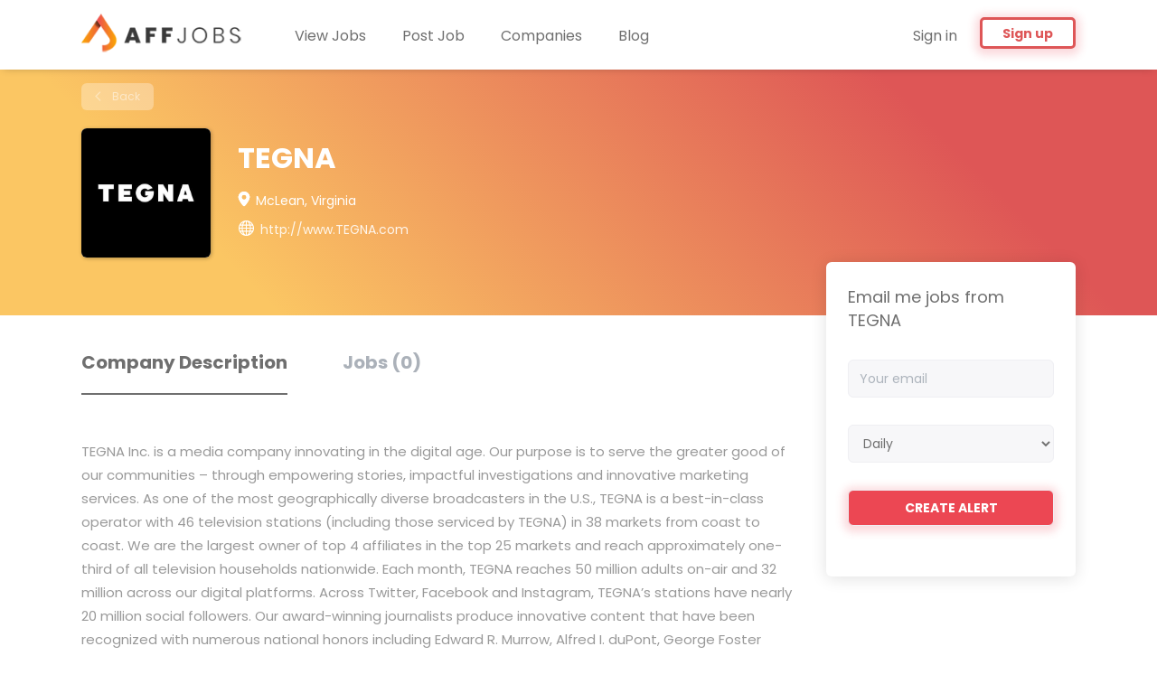

--- FILE ---
content_type: text/html;charset=utf-8
request_url: https://affjobs.com/company/1217/tegna/
body_size: 23704
content:
<!DOCTYPE html>
<html lang="en">
<head>
    <meta charset="utf-8">
    <meta http-equiv="X-UA-Compatible" content="IE=edge">
    <meta name="viewport" content="width=device-width, initial-scale=1">
    <!-- The above 3 meta tags *must* come first in the head; any other head content must come *after* these tags -->

    <meta name="keywords" content="">
    <meta name="description" content="Jobs at TEGNA on Affjobs">
    <meta name="viewport" content="width=device-width, height=device-height, initial-scale=1.0, target-densityDpi=device-dpi">
    <link rel="alternate" type="application/rss+xml" title="Jobs" href="https://affjobs.com/rss/">

    <title>Jobs at TEGNA | Affjobs</title>

    <link href="https://cdn.smartjobboard.com/2025.09/templates/BootstrapDND/assets/styles.css" rel="stylesheet">

    <link href="https://affjobs.com/templates/BootstrapDND/assets/style/styles.css?v=1767899745.7249" rel="stylesheet" id="styles">

    <link rel="icon" href="https://affjobs.com/templates/BootstrapDND/assets/images/Favicon.ico" type="image/x-icon" />
<link href="https://cdn.smartjobboard.com/fonts/fira-sans/style.css" rel="stylesheet" type="text/css" media="print" onload="this.media='all'; this.onload=null;">
<link rel='canonical' href='https://affjobs.com/company/1217/tegna/'>
<meta property="og:type" content="article" />
<meta property="og:site_name" content="Affjobs" />
<meta property="og:url" content="https://affjobs.com/company/1217/tegna/" />
<meta property="og:title" content="Jobs at TEGNA | Affjobs" />
<meta property="og:description" content="Jobs at TEGNA on Affjobs" />
<meta property="og:image" content="https://affjobs.com/files/pictures/8007277c9717e7541c86ae3fd41999bc.png" />
<meta name="twitter:image" content="https://affjobs.com/files/pictures/8007277c9717e7541c86ae3fd41999bc.png">
<meta property="og:image" content="https://affjobs.com/templates/BootstrapDND/assets/images/fbshare2.jpg" />
<meta property="og:image" content="https://affjobs.com/templates/BootstrapDND/assets/images/fbshare.png" />
<script type="application/ld+json">{"@context":"https:\/\/schema.org","@type":"WebSite","url":"https:\/\/affjobs.com","image":"https:\/\/affjobs.com\/templates\/BootstrapDND\/assets\/images\/fbshare.png","description":"Affjobs is the number one platform for Affiliate Marketing jobs. Search hundreds of exciting jobs in the affiliate marketing industry. Hire elite talent.","keywords":"affiliate marketing, digital marketing, online marketing, marketing jobs, affiliate marketing jobs, job search, job board, job portal, remote jobs","name":"Affjobs","potentialAction":{"@type":"SearchAction","target":"https:\/\/affjobs.com\/jobs\/?q={q}","query-input":"required name=q"}}</script>
            <!-- Global Site Tag (gtag.js) - Google Analytics -->
        <script async src="https://www.googletagmanager.com/gtag/js?id=UA-81636791-14"></script>
        <script>
            window.dataLayer = window.dataLayer || [];
            function gtag(){ dataLayer.push(arguments); }
            gtag('js', new Date());
                            gtag('config', 'UA-81636791-14', { 'anonymize_ip': true });
                                        gtag('config', 'UA-110320771-1', {
                    'anonymize_ip': true,
                    'dimension1': 'aff.mysmartjobboard.com',
                    'dimension2': 'BootstrapDND'
                });
                    </script>
                    <script>
            
            !function(f,b,e,v,n,t,s){if(f.fbq)return;n=f.fbq=function(){n.callMethod?
                n.callMethod.apply(n,arguments):n.queue.push(arguments)};if(!f._fbq)f._fbq=n;
                n.push=n;n.loaded=!0;n.version='2.0';n.queue=[];t=b.createElement(e);t.async=!0;
                t.src=v;s=b.getElementsByTagName(e)[0];s.parentNode.insertBefore(t,s)}(window,
                document,'script','https://connect.facebook.net/en_US/fbevents.js');
            
            fbq('init', '1690081257721601');
            fbq('track', 'PageView');
        </script>
        <noscript><img height="1" width="1" style="display:none"
                       src="https://www.facebook.com/tr?id=1690081257721601&ev=PageView&noscript=1"
            /></noscript>
    <script>
    </script>    <style type="text/css">.clear-fix:before, .clear-fix:after {
  clear: both;
  content: '';
  display: table;
}

.details-body__title.candidatescreeningquestions,
.content-text.candidatescreeningquestions {
  display: none;
}

/* Candidate Screening Questions - Employer */
.questionnaire-field .mce-container {
  display: none;
}

.question-row input {
  display: inline-block;
  margin: 0 6px 10px 0;
  width: calc(100% - 160px);
}

#file_field_content_Resume {
  position: relative;
  margin-bottom: 24px;
}

#file_field_content_Resume:before {
  content: '';
  position: absolute;
  width: calc(100% + 40px);
  height: calc(100% + 60px);
  left: -20px;
  top: -38px;
  background: #fff;
  z-index: -1;
  border: 1px solid #ccc;
  border-radius: 6px;
}

@media all and (max-width: 992px) {
  #file_field_content_Resume:before {
    width: calc(100% + 20px);
    left: -10px;
  }
}

body {
  background: #fff;
  font-family: 'Poppins', sans-serif;
}

h1, h2, h3, h4, p, a, li, label, input, textarea, select {
  font-family: 'Poppins', sans-serif;
}

.link, a, .icon-bookmark, .icon-bookmark-fill {
  color: #EC4753;
}

.title__primary {
  color: #6F6F6F;
}

.title__secondary {
  color: #6F6F6F;
}

.link:hover, .link:focus, a:focus, a:hover {
  color: #EC4753;
}

.featured-companies__jobs {
  color: #EC4753;
  font-weight: 700;
}

.less-more__btn {
  color: #6F6F6F;
}

.btn__blue {
  border-color: #EC4753;
}

.btn__white,
.btn__orange,
.btn__blue {
  background: #EC4753;
  color: white;
  -webkit-box-shadow: 0px 2px 10px 5px rgba(236, 71, 83, 0.2);
  -moz-box-shadow: 0px 2px 10px 5px rgba(236, 71, 83, 0.2);
  box-shadow: 0px 2px 10px 5px rgba(236, 71, 83, 0.2);
}

/* nav main logo
.navbar .logo.navbar-header {
	width: 200px;
	height: 77px;
	overflow: hidden;
}
.navbar .logo.navbar-header .navbar-brand {
	height: 180px;
	width: 210px;
	position: absolute;
	top: -50px;
}
 nav main logo end*/
.logo__text.navbar-brand img:nth-child(1) {
  display: none;
}

.navbar-collapse.in .navbar__item .navbar__link.btn__blue {
  box-shadow: none;
  color: #6F6F6F;
}

.navbar-collapse.in .navbar__item .navbar__link:hover {
  box-shadow: none;
  border-bottom: 0px;
}

.main-banner {
  background-position: bottom;
  height: 380px;
}

.main-banner__head {
  display: flex;
  height: inherit;
  margin-top: auto;
}

.main-banner__head h1 {
  font-weight: 400;
  margin-bottom: -10px;
  margin-top: 5px;
  font-size: 55px;
}

.main-banner__head .broughttoyou {
  margin: 10px 0;
}

@media (max-width: 720px) {
  .main-banner__head h1 {
    font-size: 40px;
  }
  .main-banner__head p.sub-title-banner {
    font-size: 16px !important;
  }
  .main-banner__head p.sub-title-banner strong {
    font-size: 18px !important;
  }
}

@media (max-width: 520px) {
  .main-banner__head h1 {
    font-size: 30px;
  }
}

.btn__white:hover,
.btn__white:active,
.btn__orange:hover,
.btn__orange:active,
.btn__blue:hover,
.btn__blue:active {
  background: rgba(236, 71, 83, 0.9);
  color: white;
  -webkit-box-shadow: 0px 12px 20px 5px rgba(236, 71, 83, 0.2);
  -moz-box-shadow: 0px 12px 20px 5px rgba(236, 71, 83, 0.2);
  box-shadow: 0px 12px 20px 5px rgba(236, 71, 83, 0.2);
}

.btn__white:focus,
.btn__white:active:focus,
.btn__orange:focus,
.btn__orange:active:focus,
.btn__blue:focus,
.btn__blue:active:focus {
  background-color: rgba(236, 71, 83, 0.7);
  color: white;
  -webkit-box-shadow: 0px 12px 20px 5px rgba(236, 71, 83, 0.2);
  -moz-box-shadow: 0px 12px 20px 5px rgba(236, 71, 83, 0.2);
  box-shadow: 0px 12px 20px 5px rgba(236, 71, 83, 0.2);
}

.search-results__top {
  overflow: initial;
}

.main-banner__wrapper {
  background: #fbc663;
  background: -moz-linear-gradient(45deg, #fbc663 0%, rgba(251, 198, 99, 0.92) 20%, rgba(236, 71, 82, 0.92) 80%, rgba(236, 71, 82, 0.92) 100%);
  background: -webkit-gradient(left bottom, right top, color-stop(0%, #fbc663), color-stop(20%, rgba(251, 198, 99, 0.92)), color-stop(80%, rgba(236, 71, 82, 0.92)), color-stop(100%, rgba(236, 71, 82, 0.92)));
  background: -webkit-linear-gradient(45deg, #fbc663 0%, rgba(251, 198, 99, 0.92) 20%, rgba(236, 71, 82, 0.92) 80%, rgba(236, 71, 82, 0.92) 100%);
  background: -o-linear-gradient(45deg, #fbc663 0%, rgba(251, 198, 99, 0.92) 20%, rgba(236, 71, 82, 0.92) 80%, rgba(236, 71, 82, 0.92) 100%);
  background: -ms-linear-gradient(45deg, #fbc663 0%, rgba(251, 198, 99, 0.92) 20%, rgba(236, 71, 82, 0.92) 80%, rgba(236, 71, 82, 0.92) 100%);
  background: linear-gradient(45deg, #fbc663 0%, rgba(251, 198, 99, 0.92) 20%, rgba(236, 71, 82, 0.92) 80%, rgba(236, 71, 82, 0.92) 100%);
  filter: progid:DXImageTransform.Microsoft.gradient( startColorstr='#fbc663', endColorstr='#ec4752', GradientType=1 );
}

.main-banner__wrapper .container {
  max-width: 800px;
  height: inherit;
}

/*Navigation Section*/
@media (min-width: 992px) {
  .navbar .navbar-right .navbar__item .navbar__link.btn__blue {
    background-color: white;
    color: #de5657;
    border: 3px solid #de5657;
    border-radius: 5px;
    line-height: 30px;
    font-weight: 700;
    height: 35px;
  }
  .navbar .navbar-right .navbar__item .navbar__link.btn__blue:hover {
    background: initial;
  }
}

.create-job-alert {
  background-color: white;
  color: #de5657;
  border: 3px solid #de5657;
  border-radius: 5px;
  font-weight: 700;
  padding: 7px 15px;
  position: relative;
}

.create-job-alert:hover,
.create-job-alert:focus,
.create-job-alert:active {
  color: #de5657;
  background-color: initial;
}

.create-job-alert:before {
  background-color: #ec4753;
  background: none;
}

.navbar .navbar-left .navbar__item.active > .navbar__link span,
.navbar .navbar-left .navbar__item.active > .navbar__link:hover span {
  border-bottom: 0px;
}

.navbar .navbar-nav .navbar__item .navbar__link,
.navbar .navbar-right .navbar__item:first-child .navbar__link {
  color: #6F6F6F;
}

.navbar .navbar-left .navbar__item .navbar__link:hover,
.navbar .navbar-right .navbar__item:first-child .navbar__link:hover {
  color: #EC4753;
}

.navbar .navbar-left .navbar__item.active > .navbar__link,
.navbar .navbar-left .navbar__item.active > .navbar__link:hover {
  color: #EC4753;
}

/*Quick Search Section*/
.quick-search {
  background-color: #fff;
}

.quick-search .form-control {
  border: 1px solid #EFEFF3;
  background: #F7F7F9;
}

.quick-search .form-control:focus {
  border-color: #EC4753;
  -webkit-box-shadow: 0 1px 1px rgba(0, 0, 0, 0.075), 0 0 8px rgba(236, 71, 83, 0.6);
  -moz-box-shadow: 0 1px 1px rgba(0, 0, 0, 0.075), 0 0 8px rgba(236, 71, 83, 0.6);
  box-shadow: 0 1px 1px rgba(0, 0, 0, 0.075), 0 0 8px rgba(236, 71, 83, 0.6);
}

/*Job List Section*/
.listing__latest .listing__title,
.main-sections__backfill
.listing__title {
  color: #6F6F6F;
}

.listing__featured .listing__title {
  color: #6F6F6F;
}

.listing-item__info {
  color: #6F6F6F;
}

.main-sections__listing__latest {
  border-top: 0px;
}

.listing__title {
  text-align: left;
  margin-left: 80px;
  margin-right: 80px;
  font-size: 26px;
  text-transform: capitalize;
}

.search-results .listing-item__featured {
  border-color: #EC4753;
}

.listing-item__employment-type {
  border: 0px;
  color: #6F6F6F;
  font-size: 16px;
  font-weight: 700;
  padding: 0;
}

.listing-item__date {
  color: rgba(0, 0, 0, 0.4);
  font-weight: initial;
  margin-bottom: 26px;
}

.media-heading.listing-item__title {
  margin-bottom: 23px;
}

.listing-item__title a {
  color: #EC4753;
}

/*.listing-item.listing-item__featured:hover {
	-webkit-box-shadow: 0px 12px 20px 5px rgba(236, 71, 83, 0.2);
	-moz-box-shadow: 0px 12px 20px 5px rgba(236, 71, 83, 0.2);
	box-shadow: 0px 12px 20px 5px rgba(236, 71, 83, 0.2);
}*/
article.media.well.listing-item.listing-item__jobs.custom_added {
  margin-bottom: 30px;
}

.listing-item {
  -webkit-box-shadow: 0px 2px 20px 5px rgba(0, 0, 0, 0.03);
  -moz-box-shadow: 0px 2px 20px 5px rgba(0, 0, 0, 0.03);
  box-shadow: 0px 2px 20px 5px rgba(0, 0, 0, 0.03);
}

.listing-item:hover {
  -webkit-box-shadow: 0px 12px 20px 5px rgba(0, 0, 0, 0.03);
  -moz-box-shadow: 0px 12px 20px 5px rgba(0, 0, 0, 0.03);
  box-shadow: 0px 12px 20px 5px rgba(0, 0, 0, 0.03);
}

@media (min-width: 992px) {
  .listing__featured .listing-item, .listing__latest .listing-item, .main-sections__backfill .listing-item, .listing__featured .backfilling__from, .listing__latest .backfilling__from, .main-sections__backfill .backfilling__from {
    margin: 0 auto 50px;
  }
}

.view-all__btn {
  border-color: #EC4753;
  color: white;
  background: #EC4753;
  font-weight: 700;
  text-transform: uppercase;
}

.view-all__btn:hover:not(disabled) {
  border-color: #EC4753;
  background: #EC4753;
  color: white;
  -webkit-box-shadow: 0px 12px 20px 5px rgba(236, 71, 83, 0.2);
  -moz-box-shadow: 0px 12px 20px 5px rgba(236, 71, 83, 0.2);
  box-shadow: 0px 12px 20px 5px rgba(236, 71, 83, 0.2);
}

.load-more {
  border-color: #EC4753;
  color: white;
  background: #EC4753;
  font-weight: 700;
}

.load-more:hover,
.load-more:active,
.load-more:focus {
  background: #EC4753;
  color: white;
  border-color: #EC4753;
}

.listing-item div:nth-child(5) {
  padding-left: 145px;
}

.listing-item__no-logo.listing-item > div:nth-child(4) {
  padding-left: 145px;
}

@media (max-width: 992px) {
  .listing-item__no-logo.listing-item > div:nth-child(4) {
    padding-left: 170px;
  }
  .listing-item div:nth-child(5) {
    padding-left: 170px;
  }
}

@media (max-width: 767px) {
  .listing-item__no-logo.listing-item > div:nth-child(4) {
    padding-left: initial;
  }
  .listing-item div:nth-child(5) {
    padding-left: initial;
  }
}

.main-sections.main-sections__alert {
  margin-bottom: 0px;
}

/*Footer Section*/
.footer {
  background-color: #404040;
  padding: 100px 0 100px;
}

.footer ul a {
  color: #8E8C8C;
  font-size: 16px;
}

.footer ul li {
  font-size: 18px;
}

.footer-nav__link:hover {
  color: white;
}

.footer .container > div,
.footer a {
  color: #8E8C8C;
}

/*Refine Search*/
.refine-search .btn__refine-search[aria-expanded="true"] {
  color: #6F6F6F;
  font-weight: 700;
  font-size: 14px;
}

.refine-search .btn__refine-search[aria-expanded="true"]:before,
.refine-search .btn__refine-search[aria-expanded="true"]:hover:before {
  border-color: transparent transparent #EC4753 transparent;
}

.refine-search .btn__refine-search[aria-expanded="true"]:hover {
  color: #EC4753;
}

.refine-search__item {
  color: #6F6F6F;
}

.refine-search__item:hover {
  color: #EC4753;
}

.refine-search__count {
  color: #6F6F6F;
}

.less-more__btn:focus, .less-more__btn:hover {
  color: #EC4753;
}

.search-results__title {
  color: #6F6F6F;
}

.search-header {
  opacity: 1;
  background: #fbc663;
  background: -moz-linear-gradient(45deg, #fbc663 0%, #fbc663 20%, #de5656 80%, #de5656 100%);
  background: -webkit-gradient(left bottom, right top, color-stop(0%, #fbc663), color-stop(20%, #fbc663), color-stop(80%, #de5656), color-stop(100%, #de5656));
  background: -webkit-linear-gradient(45deg, #fbc663 0%, #fbc663 20%, #de5656 80%, #de5656 100%);
  background: -o-linear-gradient(45deg, #fbc663 0%, #fbc663 20%, #de5656 80%, #de5656 100%);
  background: -ms-linear-gradient(45deg, #fbc663 0%, #fbc663 20%, #de5656 80%, #de5656 100%);
  background: linear-gradient(45deg, #fbc663 0%, #fbc663 20%, #de5656 80%, #de5656 100%);
  filter: progid:DXImageTransform.Microsoft.gradient( startColorstr='#fbc663', endColorstr='#de5656', GradientType=1 );
}

/*Company Details*/
.details-header {
  /*padding-bottom: calc(100% + 40px);*/
  background: #fbc663;
  background: -moz-linear-gradient(45deg, #fbc663 0%, #fbc663 20%, #de5656 80%, #de5656 100%);
  background: -webkit-gradient(left bottom, right top, color-stop(0%, #fbc663), color-stop(20%, #fbc663), color-stop(80%, #de5656), color-stop(100%, #de5656));
  background: -webkit-linear-gradient(45deg, #fbc663 0%, #fbc663 20%, #de5656 80%, #de5656 100%);
  background: -o-linear-gradient(45deg, #fbc663 0%, #fbc663 20%, #de5656 80%, #de5656 100%);
  background: -ms-linear-gradient(45deg, #fbc663 0%, #fbc663 20%, #de5656 80%, #de5656 100%);
  background: linear-gradient(45deg, #fbc663 0%, #fbc663 20%, #de5656 80%, #de5656 100%);
  filter: progid:DXImageTransform.Microsoft.gradient( startColorstr='#fbc663', endColorstr='#de5656', GradientType=1 );
}

.job-type__value {
  border-radius: 5px;
  border: 2px solid white;
  color: white;
  padding: 7px 25px 3px;
}

.details-header .listing-item__info--item {
  color: white;
}

.details-header .listing-item__info--item:before {
  opacity: 1;
}

.details-header .listing-item__info--item-salary-range {
  opacity: 1;
}

.listing-item__info.listing-item__info--item-salary-range {
  position: absolute;
  margin-top: -25px;
}

.details-body__title {
  color: #6f6f6f;
  text-transform: none;
  font-size: 26px;
}

.details-header .container {
  padding-right: initial;
  text-align: center;
}

.sidebar-job.profile {
  display: none;
}

.details-header .listing-item__info--item {
  display: block;
}

.listing-item__info--item {
  float: initial;
  padding-right: 7px;
  margin: 0 3px 10px 0;
}

.details-body__left {
  width: 100%;
  padding-right: 15px;
  padding: 0 15px 170px;
}

@media (min-width: 767px) {
  .details-body__company-profile .companies-jobs-list {
    width: calc(100% - 306px);
  }
}

.details-header .listing-item__info {
  float: initial;
}

.details-body__company-profile .main-sections__alert .alert__block h3 {
  color: #6F6F6F;
}

.company-profile .container {
  text-align: left;
}

.company-profile-exerpt {
  background-color: #F9F9F9;
  padding-bottom: 150px;
  padding-top: 50px;
  background-image: url("https://aff.mysmartjobboard.com/files/pictures/Background-login_1.png");
  background-size: cover;
  background-position: bottom;
}

.company-profile-exerpt .sidebar__content {
  border-radius: 10px;
  box-shadow: none;
  padding: 30px;
  max-width: 750px;
  margin: auto;
  text-align: center;
}

@media (max-width: 800px) {
  .company-profile-exerpt .sidebar__content {
    margin: 0px 20px 0px;
  }
}

.listing-results {
  margin-bottom: 0px;
}

.profile__info__name {
  color: #6f6f6f;
  font-weight: 700;
  margin-bottom: 20px;
}

.company-profile-exerpt .profile__info__description {
  margin-bottom: 20px;
}

.company-profile-exerpt .btn__profile {
  padding: 5px;
  border-radius: 5px;
  border: 3px solid;
  background: white;
  display: block;
  max-width: 160px;
  margin: auto;
  font-weight: 700;
  text-decoration: none;
}

.company-profile-exerpt .btn__profile:hover {
  -webkit-box-shadow: 0px 12px 20px 5px rgba(236, 71, 83, 0.2);
  -moz-box-shadow: 0px 12px 20px 5px rgba(236, 71, 83, 0.2);
  box-shadow: 0px 12px 20px 5px rgba(236, 71, 83, 0.2);
  -webkit-transition: all 0.2s ease-in;
  -moz-transition: all 0.2s ease-in;
  -o-transition: all 0.2s ease-in;
  transition: all 0.2s ease-in;
}

.subscribe__description {
  color: #6F6F6F;
}

.company-profile-info__tabs-list--tabs > li.active > a:hover,
.company-profile-info__tabs-list--tabs > li.active > a:focus,
.company-profile-info__tabs-list--tabs > li.active > a {
  color: #6F6F6F;
}

/*feature company page*/
.featured-companies__name span {
  color: #6F6F6F;
  font-weight: 700;
}

/*create employee profile*/
.title__bordered {
  max-width: 450px;
  margin: 50px auto;
}

.cloud {
  max-width: 670px;
  border: 1px solid #e1e1e1;
}

form .form-group input,
form .form-group select {
  border: 1px solid #EFEFF3;
  background: #F7F7F9;
  color: #6f6f6f;
}

form .form-group textarea {
  border: 1px solid #EFEFF3;
  background: #F7F7F9;
}

form .form-group input:focus,
form .form-group select:focus,
form .form-group textarea:focus {
  border-color: #EC4753;
  -webkit-box-shadow: 0 1px 1px rgba(0, 0, 0, 0.075), 0 0 8px rgba(236, 71, 83, 0.6);
  -moz-box-shadow: 0 1px 1px rgba(0, 0, 0, 0.075), 0 0 8px rgba(236, 71, 83, 0.6);
  box-shadow: 0 1px 1px rgba(0, 0, 0, 0.075), 0 0 8px rgba(236, 71, 83, 0.6);
}

form .form-group input[type="submit"] {
  background: #EC4753;
  color: white;
}

form .link, form a, form .form-group .form-label, .form-group span {
  color: #6f6f6f;
}

.login-help > a.link {
  color: #EC4753;
}

/*CREATE AN ACCOUNT*/
.registration-choose .title__primary {
  margin-bottom: 40px;
  font-size: 26px;
  text-transform: none;
  padding-bottom: 40px;
}

.registration-choose p {
  display: none;
}

/*product page*/
.product-item__content {
  border-top-left-radius: 6px;
  border-top-right-radius: 6px;
  overflow: initial;
}

.product-item__content .product-item__title {
  font-size: 26px;
  border-top-left-radius: 6px;
  border-top-right-radius: 6px;
}

.product-items-wrapper {
  max-width: 1100px;
}

@media (max-width: 991px) {
  .product-items-wrapper {
    display: flex;
    flex-direction: column;
    align-items: center;
  }
}

.product-items-wrapper .product-item {
  padding: 0px;
  height: 700px;
  margin-right: 6px;
  margin-left: 6px;
  max-width: 353px;
  width: 100%;
}

.product-items-wrapper .product-item:nth-child(3n + 1) h3 {
  color: white;
  background-image: url();
  background-repeat: no-repeat;
  background-size: cover;
  position: relative;
}

.product-items-wrapper .product-item:nth-child(3n + 2) h3 {
  color: white;
  background-image: url();
  background-repeat: no-repeat;
  background-size: cover;
  position: relative;
}

.product-items-wrapper .product-item:nth-child(3n + 2) {
  -webkit-box-shadow: 0px 0px 25px 10px rgba(0, 0, 0, 0.09);
  -ms-box-shadow: 0px 0px 25px 10px rgba(0, 0, 0, 0.09);
  -moz-box-shadow: 0px 0px 25px 10px rgba(0, 0, 0, 0.09);
  box-shadow: 0px 0px 25px 10px rgba(0, 0, 0, 0.09);
}

.product-items-wrapper .product-item:nth-child(3n) h3 {
  color: white;
  background-image: url();
  background-repeat: no-repeat;
  background-size: cover;
  position: relative;
}

.product-items-wrapper .product-item:nth-child(3n + 1) .form-group input[type="submit"] {
  background: #FBC663;
  border-color: #FBC663;
  font-weight: 700;
  -webkit-box-shadow: 0px 2px 10px 5px rgba(251, 198, 99, 0.2);
  -moz-box-shadow: 0px 2px 10px 5px rgba(251, 198, 99, 0.2);
  box-shadow: 0px 2px 10px 5px rgba(251, 198, 99, 0.2);
}

.product-items-wrapper .product-item:nth-child(3n + 2) .form-group input[type="submit"] {
  background: #f9a201;
  border-color: #f9a201;
  font-weight: 700;
  -webkit-box-shadow: 0px 2px 10px 5px rgba(251, 198, 99, 0.2);
  -moz-box-shadow: 0px 2px 10px 5px rgba(251, 198, 99, 0.2);
  box-shadow: 0px 2px 10px 5px rgba(251, 198, 99, 0.2);
}

.product-items-wrapper .product-item:nth-child(3n) .form-group input[type="submit"] {
  background: #EC4753;
  border-color: #EC4753;
  font-weight: 700;
  -webkit-box-shadow: 0px 2px 10px 5px rgba(236, 71, 83, 0.2);
  -moz-box-shadow: 0px 2px 10px 5px rgba(236, 71, 83, 0.2);
  box-shadow: 0px 2px 10px 5px rgba(236, 71, 83, 0.2);
}

.product-items-wrapper .product-item:nth-child(3n + 1) .form-group input[type="submit"]:hover {
  box-shadow: none;
  background: rgba(251, 198, 99, 0.8);
  border-color: #fbc663;
  -webkit-box-shadow: 0px 11px 10px 5px rgba(251, 198, 99, 0.2);
  -moz-box-shadow: 0px 11px 10px 5px rgba(251, 198, 99, 0.2);
  box-shadow: 0px 11px 10px 5px rgba(251, 198, 99, 0.2);
}

.product-items-wrapper .product-item:nth-child(3n + 2) .form-group input[type="submit"]:hover {
  box-shadow: none;
  border-color: #fbc663;
  background-color: rgba(251, 198, 99, 0.8);
  -webkit-box-shadow: 0px 11px 10px 5px rgba(251, 198, 99, 0.2);
  -moz-box-shadow: 0px 11px 10px 5px rgba(251, 198, 99, 0.2);
  box-shadow: 0px 11px 10px 5px rgba(251, 198, 99, 0.2);
}

.product-items-wrapper .product-item:nth-child(3n) .form-group input[type="submit"]:hover {
  box-shadow: none;
  border-color: #ec4753;
  background-color: rgba(236, 71, 83, 0.8);
  -webkit-box-shadow: 0px 11px 10px 5px rgba(236, 71, 83, 0.2);
  -moz-box-shadow: 0px 11px 10px 5px rgba(236, 71, 83, 0.2);
  box-shadow: 0px 11px 10px 5px rgba(236, 71, 83, 0.2);
}

.product-item .form {
  margin-bottom: 20px;
  position: initial !important;
}

.product-items-wrapper .product-item .product-item__content .product-item__title {
  padding: 80px 50px 100px;
}

.product-item__description {
  height: auto;
  overflow: initial;
}

.product-item__description .prod-subt {
  position: absolute;
  top: 0;
  margin: 0px;
  text-align: center;
  width: 100%;
  border-bottom: 1px solid #FFF;
  padding: 10px;
  font-size: 18px;
  font-weight: 700;
  color: #fff;
}

.product-item__description .prod-cont-img {
  display: flex;
  justify-content: center;
}

.product-item__description .prod-cont-img img {
  position: absolute;
  top: 150px;
}

.product-item__description p {
  text-align: center;
  padding-left: 10px;
  padding-right: 10px;
}

.product-item__description ul {
  padding-left: 0px;
  margin-top: 20px;
}

.product-item__description ul li {
  list-style: none;
  padding: 10px 10px 10px 50px;
  font-size: 12px;
  line-height: 1.4;
  display: flex;
  align-items: center;
}

.product-item__description ul li:before {
  position: absolute;
  left: 20px;
  font-weight: 700;
}

.product-item__description ul li.icon-x {
  opacity: .5;
}

.product-item__description ul li.icon-check:before,
.product-item__description ul li.icon-star:before {
  color: #67D344;
  font-size: 14px;
}

.product-item__description ul li.icon-check.iconf18:before,
.product-item__description ul li.icon-star.iconf18:before {
  font-size: 18px;
}

.product-item__description ul li:nth-child(even) {
  background-color: #FAFAFA;
}

.product-item__price {
  color: #6F6F6F;
  background: none;
  font-size: 26px;
  margin-bottom: 0;
}

.product-items-wrapper .product-item,
.product-item__content {
  height: initial !important;
}

/*login page*/
#login-form .title__primary {
  font-size: 26px;
  text-transform: initial;
  margin-top: 20px;
}

.loginform-bg {
  background-color: gray;
  background-image: url("https://aff.mysmartjobboard.com/files/pictures/Background-login_1.png");
  background-size: cover;
  background-position: bottom;
}

/*post a job page*/
.form .salary-range .input-group-addon {
  border-color: #EFEFF3;
}

.form .salary-range__period .btn,
.form .salary-range__period .btn.active {
  border-color: #EFEFF3;
}

/*applicatant profile*/
.application-details__resume .details-header .container {
  text-align: left;
}

.application-details__resume .details-header {
  background: none;
}

.application-details__title {
  font-size: 26px;
  color: #6f6f6f;
  text-transform: capitalize;
}

.addimgx {
  list-style: none;
}

.addimgx div {
  width: 100px;
  height: 100px;
  margin: 0 auto 25px;
}

.addimgx div .profile__image {
  border-radius: 5%;
  background-repeat: no-repeat;
  background-size: contain;
}

/*my account*/
.my-account-title {
  color: #6f6f6f;
}

.my-account-list .nav-pills li a, .my-account-list .nav-pills li.active a {
  color: #6f6f6f;
}

.my-account-list .nav-pills li.active {
  border-color: #6f6f6f;
}

.my-account-list .nav-pills {
  border-color: #6f6f6f;
}

.applicant-status__header h4 {
  color: #6f6f6f;
}

.details-body__resume .profile {
  display: none;
}

.dlresume {
  margin-bottom: 20px;
}

.dlresume a {
  border-radius: 5px;
  border: 2px solid white;
  color: white;
  padding: 7px 25px 7px;
  text-decoration: none;
}

.form .form-group__add button.add {
  background-color: white;
  color: #de5657;
  border: 3px solid #de5657;
  border-radius: 5px;
  font-weight: 700;
}

.form .form-group__add button.add::before {
  content: '+';
  background: none;
  font-size: 20px;
  margin-top: -14px;
  width: initial;
  height: initial;
  left: 30px;
}

/*subscription*/
.subscribe__description .subscribe__title, .subscribe__description h3 {
  color: #6f6f6f;
}

.subscribe__description > div:first-of-type {
  color: #6f6f6f;
}

.contacthome {
  background-color: #F9F9F9;
  padding-top: 80px;
  padding-bottom: 60px;
}

.contacthome .form-group.margin {
  margin-bottom: 20px;
}

.contacthome .form-group input,
.contacthome textarea {
  background-color: #fff;
  border-color: #EFEFF3;
  padding: 20px;
}

.contacthome .static-pages,
.contacthome .static-pages form {
  padding: 0 0px;
}

.contacthome .form-group input::-webkit-input-placeholder {
  /* Chrome/Opera/Safari */
  text-align: left;
}

.contacthome .form-group input::-moz-placeholder {
  /* Firefox 19+ */
  text-align: left;
}

.contacthome .form-group input:-ms-input-placeholder {
  /* IE 10+ */
  text-align: left;
}

.contacthome .form-group input:-moz-placeholder {
  /* Firefox 18- */
  text-align: left;
}

.contacthome .form-group textarea::-webkit-input-placeholder {
  /* Chrome/Opera/Safari */
  text-align: left;
}

.contacthome .form-group textarea::-moz-placeholder {
  /* Firefox 19+ */
  text-align: left;
}

.contacthome .form-group textarea:-ms-input-placeholder {
  /* IE 10+ */
  text-align: left;
}

.contacthome .form-group textarea:-moz-placeholder {
  /* Firefox 18- */
  text-align: left;
}

.contacthome .form-group .btn {
  width: 100%;
  margin: 0;
}

.contacthome h1.title__primary {
  text-transform: capitalize;
  margin-bottom: 30px;
}

a.application-details__contact.application-details__right-item__contact {
  border: 3px solid #de5657;
  color: #de5657;
}

a.application-details__contact.application-details__right-item__contact:hover {
  box-shadow: none;
  border: 3px solid #de5657;
}

.application-details__modal select {
  background-color: white;
  color: #7f7f7f;
  border: 0px;
}

/*bookmark icon*/
.saveJobButton {
  position: relative;
  margin-left: 20px;
  margin-right: 15px;
}

.saveJobButton span {
  position: absolute;
  left: -17px;
  top: 2px;
}

.sharelinkclass {
  position: relative;
  margin-left: 20px;
}

.sharelinkclass span {
  position: absolute;
  top: 2px;
  left: -17px;
}

.dashboard-items__item h2 {
  font-weight: 700;
}

span.emailjobs {
  font-size: 22px;
  position: absolute;
  left: 20px;
  top: 5px;
}

.mysavedjobs-tab .listing-item__jobs .media-right {
  display: table-cell;
  text-align: right;
  min-width: 100px;
}

.mysavedjobs-tab .listing-item__desc {
  height: 0;
}

.mysavedjobs-tab .saveJobButton img {
  display: none;
}

.dashboard-items__item i {
  font-size: 40px;
  color: #de5657;
  top: 55%;
}

button[data-target="#delete-profile"] {
  background-color: white;
  color: #de5657;
  border: 3px solid #de5657;
}

button[data-target="#delete-profile"]:hover,
button[data-target="#delete-profile"]:focus,
button[data-target="#delete-profile"]:active:focus {
  background-color: white;
  color: #de5657;
}

.bgoddeven {
  padding-top: 100px;
  padding-bottom: 100px;
}

.bgoddeven:nth-child(even) {
  background-color: #F9F9F9;
}

.navigate-profile {
  max-width: 800px;
  margin: auto;
}

@media all and (max-width: 767px) {
  .navigate-profile {
    display: none;
  }
}

.navigate-profile ul {
  background: #fff;
  text-align: center;
  border-radius: 5px;
  margin-top: -40px;
  padding-left: 0px;
  -webkit-box-shadow: 0 0px 40px 0px rgba(0, 0, 0, 0.1);
  -mz-box-shadow: 0 0px 40px 0px rgba(0, 0, 0, 0.1);
  -moz-box-shadow: 0 0px 40px 0px rgba(0, 0, 0, 0.1);
  box-shadow: 0 0px 40px 0px rgba(0, 0, 0, 0.1);
}

.navigate-profile ul li {
  list-style: none;
  display: inline-block;
  padding: 20px 40px 20px;
}

.navigate-profile ul li a {
  color: #6f6f6f;
  font-size: 16px;
  text-decoration: none;
  -webkit-transition: all 0.2s ease-in;
  -moz-transition: all 0.2s ease-in;
  -o-transition: all 0.2s ease-in;
  transition: all 0.2s ease-in;
}

.navigate-profile ul li a:hover {
  color: #EC4753;
}

.section-info.complexx .complex-block {
  display: none;
}

.newinfo .dot {
  width: 15px;
  height: 15px;
  border-radius: 50%;
  background: #EC4753;
  display: block;
  float: right;
  position: absolute;
  top: 0;
  right: 0;
}

.newinfo {
  display: flex;
  flex-direction: row;
  padding-left: 20px;
  padding-right: 20px;
}

.newinfo .date-dot {
  padding-right: 50px;
  width: 30%;
  position: relative;
}

@media screen and (max-width: 991px) {
  .newinfo .date-dot {
    width: 50%;
  }
}

@media screen and (max-width: 600px) {
  .newinfo {
    display: block;
  }
  .newinfo .date-dot {
    width: 100%;
  }
  .newinfo .dot, .newinfo .dot2 {
    display: none;
  }
  .newinfo .bot-info {
    border-left: 0px !important;
    margin-left: 0px !important;
    padding-left: 0px !important;
  }
}

.newinfo .bot-info {
  width: 100%;
  padding-left: 10%;
  border-left: 1px solid black;
  margin-left: -8px;
  padding-bottom: 30px;
}

.newinfo .bot-info h3 {
  margin-top: 0px;
  color: #6f6f6f;
  font-weight: 700;
}

.newinfo .bot-info h4 {
  color: #6f6f6f;
  margin-bottom: 20px;
}

#industryx .industitle {
  color: #6f6f6f;
  text-transform: none;
  font-size: 26px;
  font-weight: 700;
}

#industryx .industryx-cont h3 {
  font-size: 20px;
}

#industryx .industryx-cont {
  padding-left: 20px;
  padding-right: 20px;
}

#section-profile .section-info {
  padding-left: 20px;
  padding-right: 20px;
}

#all-vacancy .companies-jobs-list {
  width: 100%;
}

.listing-item__info--item-company,
.listing-item__info--item-location {
  font-weight: 700;
}

.listing-item__info--item.no-ico:before {
  display: none;
}

.listing-item__info--item-company.no-ico {
  text-decoration: underline;
}

.listing-item__info--item a img {
  margin-bottom: 0px;
}

.no-companylogo .media-body, .no-companylogo .booksave-cont {
  padding-left: 150px;
}

@media all and (max-width: 992px) {
  .no-companylogo .media-body, .no-companylogo .booksave-cont {
    padding-left: 170px;
  }
  .no-companylogo .listing-item__desc {
    padding-left: 170px;
  }
}

@media all and (max-width: 767px) {
  .no-companylogo .media-body, .no-companylogo .booksave-cont {
    padding-left: 0px;
  }
  .no-companylogo .listing-item__desc {
    padding-left: 0px;
  }
}

.industryico {
  display: inline-block;
  background: #E8E7E7;
  border-radius: 5px;
  margin-right: 10px;
  margin-bottom: 10px;
  font-family: 'Poppins', sans-serif;
  font-weight: 700;
  color: #999999;
  padding: 5px 15px 5px;
}

.industryico.with-ico {
  padding-top: 15px;
  padding-bottom: 15px;
  position: relative;
}

.industryico.with-ico::after {
  position: absolute;
  left: 0;
  text-align: center;
  width: 100%;
  padding-top: 11px;
  padding-bottom: 10px;
  top: 0;
  border-radius: 5px;
  height: 100%;
  line-height: 1.2;
  font-size: 12px;
  font-weight: 400;
}

.industryico::before {
  font-size: 50px;
  color: #6f6f6f;
  padding: 0px 20px 0px;
  line-height: 0 !important;
  vertical-align: middle;
}

.industryico:hover {
  background: #8E8C8C;
  color: #fff;
  transition: background 1s;
}

.with-ico:after {
  content: attr(data-content);
}

.with-ico:hover:after {
  background: #8E8C8C;
  transition: background .3s;
  color: white;
}

.with-ico:before {
  font-size: 40px;
}

.affcelerator.with-ico:before {
  font-size: 100px;
}

.ad-tech.with-ico:before {
  font-size: 60px;
}

.affiliatefix-member:hover::after {
  padding-right: 5px;
  padding-left: 5px;
}

.stm-forum-member:hover::after,
.web-summit:hover::after,
.dmexco:hover::after,
.ad-tech:hover::after,
.affcelerator:hover::after {
  padding-top: 17px;
}

.istack-training-facebook-master-class:hover::after,
.istack-facebook-mastery-live-training:hover::after,
.affiliate-media-buying-master-class--6wamc-:hover::after,
.facebook-certified-planning-professional:hover::after,
.facebook-certified-buying-professional:hover::after,
.google-analytics-individual-qualification:hover::after {
  padding-top: 5px;
}

#keywords, #GooglePlace, #CompanyName, .form-group input[type="email"] {
  text-align: left;
}

#GooglePlace::-webkit-input-placeholder,
#keywords::-webkit-input-placeholder,
#CompanyName::-webkit-input-placeholder,
.form-group input[type="email"]::-webkit-input-placeholder {
  font-family: 'Poppins', sans-serif;
  font-weight: 500;
  font-size: 14px;
  text-align: left;
}

#GooglePlace:-ms-input-placeholder,
#keywords:-ms-input-placeholder,
#CompanyName:-ms-input-placeholder,
.form-group input[type="email"]:-ms-input-placeholder {
  font-family: 'Poppins', sans-serif;
  font-weight: 500;
  font-size: 14px;
  text-align: left;
}

#GooglePlace:-moz-placeholder,
#keywords:-moz-placeholder,
#CompanyName:-moz-placeholder,
.form-group input[type="email"]:-moz-placeholder {
  font-family: 'Poppins', sans-serif;
  font-weight: 500;
  font-size: 14px;
  text-align: left;
}

#GooglePlace::-moz-placeholder,
#keywords::-moz-placeholder,
#CompanyName::-moz-placeholder,
.form-group input[type="email"]::-moz-placeholder {
  font-family: 'Poppins', sans-serif;
  font-weight: 500;
  font-size: 14px;
  text-align: left;
}

.ui-widget-content {
  background: #F7F7F9;
  padding: 10px;
  border-color: #EFEFF3;
  border-radius: 5px;
}

.ui-widget-content .ui-menu-item > div {
  color: #6F6F6F;
  border-color: transparent;
  background: transparent;
}

.ui-widget-content .ui-menu-item:hover > div {
  color: #EC4753;
}

.pac-container {
  background: #F7F7F9;
  border-radius: 5px;
  font-family: 'Poppins', sans-serif;
}

.pac-container .pac-item {
  padding: 5px;
}

.pac-container .pac-item:hover {
  background-color: #eee;
}

.pac-container .pac-item:hover span {
  color: #EC4753;
}

.pac-container .pac-item .pac-item-query {
  color: #6F6F6F;
}

.details-footer__btn-apply {
  font-size: 20px;
}

/* section moved from 'Custom JS' to here as it is not JS */
  .dot2 {
    width: 15px;
    height: 15px;
    border-radius: 50%;
    background: #EC4753;
    display: block;
    float: right;
    position: absolute;
    bottom: -15px;
    right: 0;
  }

  .bgodd:nth-child(odd) {
    background: #F9F9F9;
  }

  .desireskills,
  .keydetails {
    padding-top: 50px;
    padding-bottom: 70px;
  }

  .desireskills .desircont {
    padding-left: 35px;
    color: #6f6f6f;
  }

  .desireskills .desircont span {
    display: inline-block;
    background: #E8E7E7;
    border-radius: 5px;
    margin-right: 10px;
    margin-bottom: 10px;
    font-family: 'Poppins', sans-serif;
    font-weight: 700;
    color: #999999;
    padding: 5px 10px 5px;
  }

  .desireskills .desircont span:hover {
    background: #8E8C8C;
    color: #fff;
    transition: background 1s;
  }

  .desireskills h3,
  .keydetails h3 {
    font-weight: 700;
    font-size: 26px;
    color: #6f6f6f;
    margin-bottom: 35px;
  }

  .keydetails-cont {
    padding-left: 35px;
  }

  .keydetails-cont p {
    font-weight: 700;
    color: #999999;
    font-size: 15px;
  }

  .keydetails-cont span {
    font-weight: 400;
  }

  .application-details__right-item--file a {
    border: 3px solid #de5657 !important;
    color: #de5657 !important;
    padding: 6px 10px 0px;
  }

  .application-details__right-item--file a.icon-file-text:before {
    font-size: 20px;
  }

  .application-details__right-item--file a::before {
    background: none;
  }

  .profile__info-list__item a.icon-mail {
    padding: 7px 10px 0px;
  }

  .profile__info-list__item a.icon-mail::before {
    content: "\76";
    background: none;
    font-size: 20px;
  }

  .listing-item__info--item-email.icon-mail::before,
  .listing-item__info--item-phone.icon-call-phone::before {
    background: none;
    font-size: 20px;
    top: 5px;
  }

  .my-account-listings {
    margin: 0 auto 70px;
    float: none;
    padding-right: 15px;
  }

  .my-account-products {
    display: none;
  }

  .saveJobButton {
    display: none;
  }

  .ui-tooltip,
  .arrow:after {
    background: black;
    border: 2px solid white;
  }

  .ui-tooltip {
    padding: 10px 20px;
    color: white;
    border-radius: 20px;
    font: bold 14px "Helvetica Neue", Sans-Serif;
    text-transform: uppercase;
    box-shadow: 0 0 7px black;
    opacity: 1;
  }

  .arrow {
    width: 70px;
    height: 16px;
    overflow: hidden;
    position: absolute;
    left: 50%;
    margin-left: -35px;
    bottom: -16px;
  }

  .arrow.top {
    top: -16px;
    bottom: auto;
  }

  .arrow.left {
    left: 20%;
  }

  .arrow:after {
    content: "";
    position: absolute;
    left: 20px;
    top: -20px;
    width: 25px;
    height: 25px;
    box-shadow: 6px 5px 9px -9px black;
    -webkit-transform: rotate(45deg);
    -ms-transform: rotate(45deg);
    transform: rotate(45deg);
  }

  .arrow.top:after {
    bottom: -20px;
    top: auto;
  }

/* end section moved from Custom JS */
@media (max-width: 991px) {
  .details-footer__btn-apply {
    font-size: 14px;
    padding: 5px 32px 5px 60px;
    margin-top: 15px;
  }
}

@media (max-width: 991px) {
  .details-footer__btn-apply:before {
    background-size: 16px 25px;
  }
}

.social-share__title {
  width: 116px;
}

.footer-toggle-save-job {
  display: inline-block;
  margin: 30px 0;
  padding-top: 11px;
  vertical-align: top;
}

.footer-toggle-save-job a.saveJobButton {
  color: rgba(0, 0, 0, 0.6);
  font-size: 16px;
}

.footer-toggle-save-job a.saveJobButton span {
  font-size: 24px;
  left: auto;
  right: -30px;
  top: 0;
}

.modal-open .resumeinfo > div {
  margin-bottom: 40px;
}

.modal-open .application-details__resume .details-body__resume {
  display: none;
}

.application-details__modal .details-header,
.application-details__modal .details-content {
  padding: 15px 15px 20px 15px;
}

.modal-open .newinfo .date-dot {
  width: 55%;
}

@media (max-width: 991px) {
  .modal-dialog {
    width: 100%;
    padding-right: 10px;
    padding-left: 10px;
  }
}

@media (max-width: 600px) {
  .modal-open .newinfo {
    display: block;
  }
  .modal-open .newinfo .date-dot {
    width: 100%;
  }
  .modal-open .newinfo .bot-info {
    border-left: 0px;
    margin-left: 0px;
    padding-left: 0px;
  }
  .modal-open .newinfo .dot, .modal-open .newinfo .dot2 {
    display: none;
  }
}

div.notification {
  background: #fff;
  box-shadow: 0 1px 1px #000;
  bottom: 10px;
  display: none;
  padding: 20px;
  position: fixed;
  right: 10px;
}

div.notification button.btn-close {
  background: transparent;
  border: 0;
  height: 20px;
  position: absolute;
  right: 5px;
  top: 5px;
  width: 20px;
}

div.notification p.message {
  margin: 10px 0;
}

[data-type="job_list"] {
  margin-bottom: -160px;
}

[data-type="job_list"] ~ [data-type="job_list"] {
  margin-bottom: 0px;
}

.trusted {
  float: right;
}

.trusted span {
  display: inline-block;
  color: #B4B4B4;
}

.trusted-label-home {
  display: flex;
  justify-content: center;
}

@media screen and (max-width: 1200px) {
  .trusted-label-home {
    flex-direction: column;
  }
}

.trusted span {
  height: 50px;
  text-align: center;
  display: flex;
  align-items: center;
  justify-content: center;
  float: left;
  margin: 10px 10px;
}

.trusted .icon-facebook-1::before {
  font-size: 140px;
}

.trusted .icon-amazon::before {
  font-size: 120px;
}

.trusted .icon-clickdealer::before {
  font-size: 180px;
}

.trusted .icon-affiliaxe::before {
  font-size: 150px;
}

.trusted .icon-iball-01::before {
  font-size: 130px;
}

.trusted .icon-avazu::before {
  font-size: 100px;
}

.trusted-title {
  float: left;
  width: 240px;
}

.trusted-title p {
  font-weight: 700;
  color: #6F6F6F;
  font-size: 20px;
  margin: 10px 30px;
}

@media screen and (max-width: 1200px) {
  .trusted-title {
    width: 100%;
    display: flex;
    justify-content: center;
    text-align: center;
  }
  .trusted {
    width: 100%;
    display: flex;
    justify-content: center;
    flex-direction: row;
    flex-wrap: wrap;
  }
}

.details-footer {
  position: -webkit-sticky !important;
  position: sticky !important;
  bottom: 0;
}

@media (max-width: 767px) {
  .form.form__modal {
    padding: 0;
  }
}

@media (max-width: 991px) {
  .details-footer .container {
    text-align: center;
  }
  .details-footer {
    height: auto;
    min-height: 100px;
  }
  .social-share {
    float: none !important;
    display: block;
    margin: 0px 0;
  }
  .footer-toggle-save-job {
    display: block;
    float: none !important;
    padding-top: 0px;
    margin: 10px 0;
  }
  .footer-toggle-save-job .saveJobButton {
    margin-left: -15px;
  }
}

.broughttoyou {
  display: none;
  justify-content: center;
  align-items: center;
  height: 50px;
}

@media (max-width: 370px) {
  .broughttoyou {
    display: block;
    height: initial;
  }
  .broughtp {
    margin-right: 0px !important;
  }
  .broughttoyou .icon-stm {
    display: inline-block;
    vertical-align: middle;
  }
  .broughttoyou .icon-awc {
    display: inline-block;
    vertical-align: middle;
  }
}

/* landingpage style */
.container-landing {
  max-width: 1130px;
  padding-right: 15px;
  padding-left: 15px;
  margin-right: auto;
  margin-left: auto;
}

.hire-page .contacthome,
.affiliatefix-page .contacthome {
  padding-top: 10px;
}

.hire-page .contacthome .static-pages.content-text,
.affiliatefix-page .contacthome .static-pages.content-text {
  display: flex;
}

.hire-page .contacthome h1.title__primary,
.affiliatefix-page .contacthome h1.title__primary {
  display: block !important;
}

.hire-page .div-orange {
  height: 3px;
  background: #ED524C;
  width: 50px;
  margin: 20px auto 50px;
}

.header-landing .mlogo {
  text-align: center;
  padding: 10px;
}

.header-landing .mlogo img {
  width: 100%;
  max-width: 350px;
}

.banner-landing {
  padding: 20px 0px;
  color: white;
  background: #ed524c;
  /* Old browsers */
  background: -moz-linear-gradient(right, #ed524c 0%, #ff9f0c 100%);
  /* FF3.6-15 */
  background: -webkit-linear-gradient(right, #ed524c 0%, #ff9f0c 100%);
  /* Chrome10-25,Safari5.1-6 */
  background: linear-gradient(to left, #ed524c 0%, #ff9f0c 100%);
  /* W3C, IE10+, FF16+, Chrome26+, Opera12+, Safari7+ */
  filter: progid:DXImageTransform.Microsoft.gradient( startColorstr='#ed524c', endColorstr='#ff9f0c', GradientType=1);
  /* IE6-9 */
}

@media (max-width: 767px) {
  .banner-landing {
    padding: 10px 0px;
  }
}

.banner-landing .btyb {
  display: flex;
  justify-content: center;
  align-items: center;
}

@media (max-width: 991px) {
  .banner-landing .btyb .btyb-label {
    font-size: 14px;
  }
}

.banner-landing .btyb.affiliatefix-btyb {
  flex-direction: column;
}

.banner-landing .container-landing img.affjobsgigs-logo {
  width: 450px;
}

@media (max-width: 767px) {
  .banner-landing .container-landing img.affjobsgigs-logo {
    width: 200px;
  }
}

.banner-landing .container-landing {
  text-align: center;
}

.banner-landing .container-landing a {
  color: #fff;
  text-decoration: none;
  padding: 10px 50px;
  border: 3px solid #fff;
  border-radius: 50px;
  display: inline-block;
  font-size: 25px;
}

.banner-landing .dividex {
  height: 2px;
  width: 50px;
  background: white;
  margin: 10px auto;
}

.banner-landing h1 {
  font-size: 50px;
  font-weight: 400;
  margin-bottom: 0px;
  margin-top: 0px;
}

.banner-landing p {
  font-size: 20px;
  margin: 0px;
}

.banner-landing .icon-stm,
.banner-landing .icon-awc {
  vertical-align: middle;
  margin-left: 20px;
}

.banner-landing .icon-stm {
  font-size: 70px;
  width: 70px;
  height: 70px;
  display: flex;
  align-items: center;
}

@media (max-width: 991px) {
  .banner-landing .icon-stm {
    font-size: 50px;
    width: 40px;
    height: 50px;
  }
}

.banner-landing .icon-awc {
  font-size: 50px;
  width: 50px;
  height: 50px;
  display: flex;
  align-items: center;
}

@media (max-width: 991px) {
  .banner-landing .icon-awc {
    font-size: 30px;
  }
}

.trusted-section {
  padding-bottom: 10px;
  padding-top: 10px;
  border-top: 1px solid #B4B4B4;
  border-bottom: 1px solid lightgray;
}

.trusted-section .container-landing {
  display: flex;
  justify-content: center;
}

@media (max-width: 1120px) {
  .trusted-section .container-landing {
    flex-direction: column;
  }
  .trusted-section .container-landing p {
    max-width: 100%;
    text-align: center;
    border-right: 0px;
  }
  .trusted-section .trusted-logo {
    flex-wrap: wrap;
    justify-content: center;
    display: flex;
  }
}

@media (max-width: 767px) {
  .trusted-logo .icon-facebook-1::before {
    font-size: 100px !important;
  }
  .trusted-logo .icon-amazon::before {
    font-size: 80px !important;
  }
  .trusted-logo .icon-affiliaxe::before {
    font-size: 100px !important;
  }
  .trusted-logo .icon-iball-01::before {
    font-size: 80px !important;
  }
  .trusted-logo .icon-avazu::before {
    font-size: 60px !important;
  }
  .trusted-logo .icon-clickdealer::before {
    font-size: 130px !important;
  }
}

.trusted-section p {
  max-width: 170px;
  width: 100%;
  color: #B4B4B4;
  font-size: 25px;
  border-right: 1px solid #B4B4B4;
  height: 25px;
  line-height: 1;
  margin-top: 20px;
}

.trusted-section .trusted-logo span {
  height: 50px;
  text-align: center;
  display: flex;
  align-items: center;
  justify-content: center;
  float: left;
  margin: 10px 15px;
  color: #B4B4B4;
}

.trusted-logo .icon-facebook-1::before {
  font-size: 170px;
}

.trusted-logo .icon-amazon::before {
  font-size: 120px;
}

.trusted-logo .icon-clickdealer::before {
  font-size: 180px;
}

.trusted-logo .icon-affiliaxe::before {
  font-size: 150px;
}

.trusted-logo .icon-avazu::before {
  font-size: 100px;
}

.trusted-logo .icon-iball-01::before {
  font-size: 130px;
}

.why {
  display: flex;
}

.why img {
  margin-bottom: 40px;
}

.why > div {
  text-align: center;
  width: 33%;
}

.why > div > div {
  padding-left: 80px;
  padding-right: 80px;
}

@media (max-width: 1070px) {
  .why > div > div {
    padding-left: 20px;
    padding-right: 20px;
  }
}

@media (max-width: 767px) {
  .why > div {
    width: 100%;
  }
  .why > div > div {
    padding-left: 10px;
    padding-right: 10px;
  }
  .why {
    flex-direction: column;
  }
}

.why-affjobs-section {
  padding-top: 100px;
  padding-bottom: 100px;
}

.why-affjobs-section h1 {
  color: #494949;
  font-size: 50px;
  text-align: center;
  font-weight: 700;
  margin-bottom: 50px;
}

.why-affjobs-section p {
  color: #b4b4b4;
  line-height: 1.5;
  font-size: 18px;
}

.video-section {
  padding-top: 70px;
  padding-bottom: 100px;
}

.video-section h1 {
  color: #494949;
  text-align: center;
  margin-top: 0px;
  font-weight: 700;
  margin-bottom: 0px;
  max-width: 800px;
  margin: auto;
}

.video-section .container-landing {
  text-align: center;
}

.video-section .container-landing .vid-cont a {
  color: #fff;
  text-decoration: none;
  padding: 10px 40px;
  border-radius: 50px;
  display: inline-block;
  font-size: 25px;
  background: #ED524C;
  transition: box-shadow .5s;
  -webkit-box-shadow: 0px 1px 10px 0px #ed524c;
  -moz-box-shadow: 0px 1px 10px 0px #ed524c;
  box-shadow: 0px 1px 10px 0px #ed524c;
}

.video-section .container-landing .vid-cont a:hover {
  -webkit-box-shadow: 0px 5px 20px 0px #ed524c;
  -moz-box-shadow: 0px 5px 20px 0px #ed524c;
  box-shadow: 0px 5px 20px 0px #ed524c;
}

.features-section {
  padding-top: 20px;
}

.features-section h1 {
  color: #494949;
  text-align: center;
  margin-top: 0px;
  font-weight: 700;
  margin-bottom: 0px;
  max-width: 800px;
  margin: auto;
}

.features-section h2 {
  color: #494949;
  font-size: 18px;
  margin: 0;
  line-height: 1;
  font-weight: 400;
  margin-bottom: 30px;
}

.features-section .box {
  width: 25%;
  text-align: center;
  background: #fff;
  /* border-bottom: 10px solid #ED524C;
	-webkit-box-shadow: 0px 0px 10px 1px rgba(0, 0, 0, 0.1);
	-moz-box-shadow: 0px 0px 10px 1px rgba(0, 0, 0, 0.1);
	box-shadow: 0px 0px 10px 1px rgba(0, 0, 0, 0.1); */
}

.features-section .box p {
  color: #b4b4b4;
  line-height: 1.5;
  font-size: 18px;
}

.features-section .box img {
  margin-bottom: 30px;
}

.features-section .feature-cont {
  display: flex;
}

@media (max-width: 991px) {
  .features-section .feature-cont {
    flex-wrap: wrap;
    justify-content: space-evenly;
  }
  .features-section .box {
    width: 50%;
  }
}

@media (max-width: 500px) {
  .features-section .box {
    padding-left: 20px;
    padding-right: 20px;
  }
  .features-section .box img {
    max-width: 80px;
  }
  .features-section h2 {
    font-size: 16px;
  }
}

.features-section a {
  color: #fff;
  background: #ED524C;
  text-decoration: none;
  padding: 10px 50px;
  border-radius: 50px;
  display: inline-block;
  font-size: 25px;
}

.features-section .container-landing {
  text-align: center;
}

.graph-section {
  text-align: center;
}

.graph-section h1 {
  color: #494949;
  text-align: center;
  margin-top: 0px;
  font-weight: 700;
  margin-bottom: 0px;
  max-width: 800px;
  margin: auto;
}

.graph-section .graph-cont {
  padding-top: 70px;
}

.graph-section .graph-cont a {
  color: #fff;
  text-decoration: none;
  padding: 10px 40px;
  border: 3px solid #fff;
  border-radius: 50px;
  display: inline-block;
  font-size: 25px;
  margin-bottom: 30px;
}

.graph-section img {
  width: 100%;
  max-width: 600px;
  display: block;
  margin: 0px auto 20px;
}

@media (max-width: 767px) {
  .graph-section .graph-cont {
    top: -50px;
  }
}

@media (max-width: 400px) {
  .graph-section .graph-cont {
    overflow: hidden;
  }
  .graph-section img {
    width: 120%;
    position: relative;
    left: -10%;
  }
}

.testimonials-section {
  background: #EEEFF5;
  padding-top: 100px;
  padding-bottom: 100px;
  display: none;
}

.testimonials-section > h1 {
  color: #494949;
  font-size: 50px;
  margin-top: 0px;
  text-align: center;
  font-weight: 700;
  margin-bottom: 50px;
}

.testimonials-section .img-people img {
  width: 150px;
}

.testimonials-section .carousel-item {
  display: flex;
  padding: 50px 30px;
  background: #FFF;
}

.testimonials-section .carousel-item .info {
  width: 400px;
  padding-left: 30px;
}

@media (max-width: 767px) {
  .testimonials-section .carousel-item .info {
    width: 300px;
    padding-left: 0px;
  }
  .testimonials-section .img-people img {
    margin: 20px auto;
  }
  .testimonials-section .carousel-item {
    display: block;
    min-height: 610px !important;
    height: auto;
  }
  .owl-nav {
    top: -340px !important;
  }
}

@media (max-width: 480px) {
  .testimonials-section .carousel-item .info {
    width: 200px;
  }
  .owl-nav .owl-prev::after,
  .owl-nav .owl-next::after {
    width: 10px !important;
  }
  .owl-nav .owl-prev::after {
    left: 30px !important;
  }
  .owl-nav .owl-next::after {
    right: 50px !important;
  }
  .testimonials-section .carousel-item {
    display: block;
    min-height: 550px !important;
    height: auto;
  }
}

.testimonials-section .carousel-item .info h2 {
  color: #494949;
  font-size: 25px;
  margin: 0;
  line-height: 1;
  font-weight: 700;
}

.testimonials-section .carousel-item .info h2 span {
  color: #A9A7A7;
  font-size: 18px;
}

.testimonials-section .carousel-item .info p {
  color: #b4b4b4;
  margin-bottom: 0;
  line-height: 1.5;
}

.owl-nav {
  position: relative;
  top: -160px;
}

.owl-nav .owl-prev {
  white-space: nowrap;
  visibility: hidden;
  display: inline-block;
  position: absolute;
  right: 40px;
}

.owl-nav .owl-prev::after {
  content: url();
  visibility: visible;
  display: inline-block;
  position: absolute;
  left: -20px;
  width: 80px;
  height: 70px;
  padding: 20px;
  background: #ED524C;
  text-align: right;
}

.owl-nav .owl-next {
  white-space: nowrap;
  visibility: hidden;
  display: inline-block;
  position: absolute;
  left: 60px;
}

.owl-nav .owl-next::after {
  content: url();
  transform: rotate(180deg);
  visibility: visible;
  display: inline-block;
  position: absolute;
  right: 0px;
  width: 80px;
  height: 70px;
  padding: 20px;
  background: #ED524C;
  text-align: right;
}

.floating-listnow {
  text-align: center;
  position: -webkit-sticky;
  position: sticky;
  width: 100%;
  bottom: 0;
  z-index: 9;
  background: #ed524c;
  background: -moz-linear-gradient(right, #ed524c 0%, #ff9f0c 100%);
  background: -webkit-linear-gradient(right, #ed524c 0%, #ff9f0c 100%);
  background: linear-gradient(to left, #ed524c 0%, #ff9f0c 100%);
  filter: progid:DXImageTransform.Microsoft.gradient( startColorstr='#ed524c', endColorstr='#ff9f0c', GradientType=1);
}

.floating-listnow p {
  color: #fff;
  font-size: 16px;
  margin: 0;
  text-align: left;
}

@media (max-width: 991px) {
  .floating-listnow p {
    display: none;
  }
}

.floating-listnow p strong {
  font-size: 20px;
  padding-right: 10px;
}

.floating-listnow a {
  color: #fff;
  text-decoration: none;
  padding: 5px 40px;
  border: 3px solid #fff;
  border-radius: 50px;
  font-size: 20px;
  min-width: 200px;
}

.floating-listnow .container-landing .listn {
  display: flex;
  justify-content: space-between;
  align-items: center;
  padding-top: 15px;
  padding-bottom: 15px;
}

.coupon-code-m {
  display: none;
  font-size: 12px !important;
}

@media (max-width: 991px) {
  .floating-listnow .container-landing .listn {
    justify-content: center;
    flex-direction: column;
  }
  .coupon-code-m {
    display: block !important;
    margin-bottom: -10px !important;
  }
}

@media (max-width: 767px) {
  .floating-listnow .container-landing .listn {
    padding-bottom: 15px;
  }
}

.footer-bot .copyr {
  background: #3E3D3D;
  padding-top: 20px;
  padding-bottom: 20px;
}

.footer-bot .copyr p {
  color: #b4b4b4;
  text-align: center;
  font-size: 14px;
}

.floating-listnow {
  -webkit-transition: all 1s;
  -o-transition: all 1s;
  transition: all 1s;
}

@media (max-width: 1300px) {
  .floating-listnow {
    padding-left: 70px;
    padding-right: 70px;
  }
}

@media (max-width: 480px) {
  .floating-listnow {
    padding-left: initial;
    padding-right: initial;
  }
}

@media (max-width: 767px) {
  .floating-listnow .container-landing .listn p {
    text-align: center;
    margin-bottom: 20px;
  }
}

.floating-listnow .floating-listing-close.icon-x {
  float: right;
  margin: -10px 0px;
}

.floating-listnow .floating-listing-close.icon-x::before {
  color: #fff;
  border: 2px solid #fff;
  border-radius: 100px;
  padding: 5px;
  font-size: 14px;
  cursor: pointer;
}

.pricing-section {
  padding-top: 70px;
}

.pricing-section .landing-prod-button .pricingactive {
  transition: all .5s;
}

.pricing-section .landing-prod-button .pricingactive:nth-child(1) {
  background: #F6782C;
  color: #fff;
}

.pricing-section .landing-prod-button .pricingactive:nth-child(2) {
  background: #FCC206;
  color: #fff;
}

.pricing-section .landing-prod-button .pricingactive:nth-child(3) {
  background: #ED524B;
  color: #fff;
}

.pricing-section .landing-prod-button button {
  padding: 10px;
  border: 0px;
  background: #F7F7F9;
  color: #494949;
  font-weight: 700;
  font-family: 'Poppins', sans-serif;
  cursor: pointer;
}

.pricing-section .landing-prod-button {
  display: none;
}

@media (max-width: 991px) {
  .pricing-section .landing-prod-button {
    display: block;
    text-align: center;
    margin-bottom: 50px;
  }
}

.pricing-section h1 {
  color: #494949;
  margin-top: 0px;
  text-align: center;
  font-weight: 700;
  max-width: 800px;
  margin: auto;
}

.pricing-section a {
  color: #fff;
  text-decoration: none;
  padding: 10px 40px;
  border-radius: 50px;
  display: inline-block;
  font-size: 25px;
  background: #ED524C;
  transition: box-shadow .5s;
  -webkit-box-shadow: 0px 1px 10px 0px #ed524c;
  -moz-box-shadow: 0px 1px 10px 0px #ed524c;
  box-shadow: 0px 1px 10px 0px #ed524c;
}

.pricing-section a:hover {
  -webkit-box-shadow: 0px 5px 20px 0px #ed524c;
  -moz-box-shadow: 0px 5px 20px 0px #ed524c;
  box-shadow: 0px 5px 20px 0px #ed524c;
}

.pricing-section .acenter {
  text-align: center;
  margin-top: 60px;
}

.pricing-section .container-landing {
  max-width: 1180px;
  padding-right: 15px;
  padding-left: 15px;
  margin-right: auto;
  margin-left: auto;
  display: flex;
  justify-content: center;
  align-items: flex-end;
}

.pricing-section .ds {
  max-width: 390px;
  width: 33%;
  -webkit-box-shadow: 0px 0px 25px 10px rgba(0, 0, 0, 0.09);
  -ms-box-shadow: 0px 0px 25px 10px rgba(0, 0, 0, 0.09);
  -moz-box-shadow: 0px 0px 25px 10px rgba(0, 0, 0, 0.09);
  box-shadow: 0px 0px 25px 10px rgba(0, 0, 0, 0.09);
  float: left;
  background: white;
}

.pricing-section .ds2 {
  max-width: 390px;
  width: 33%;
  -webkit-box-shadow: 0 2px 14px 0 rgba(0, 0, 0, 0.08);
  -ms-box-shadow: 0 2px 14px 0 rgba(0, 0, 0, 0.08);
  -moz-box-shadow: 0 2px 14px 0 rgba(0, 0, 0, 0.08);
  box-shadow: 0 2px 14px 0 rgba(0, 0, 0, 0.08);
  float: left;
  background: white;
}

@media (max-width: 991px) {
  .pricing-section .container-landing {
    align-items: center;
    flex-direction: column;
  }
  .pricing-section .ds,
  .pricing-section .ds2 {
    width: 100%;
    margin-bottom: 30px;
  }
}

@media (min-width: 992px) {
  .pricing-section .product-landing-item {
    display: block !important;
  }
}

@media (max-width: 991px) {
  .pricing-section .product-landing-item {
    display: none;
  }
}

.pricing-section .product-landing-item h1 {
  font-size: 30px;
}

.pricing-section .product-landing-item .prod-cont-img {
  display: flex;
  justify-content: center;
}

.pricing-section .standard-l .product-landing-headertitle {
  background-image: url("");
  background-repeat: no-repeat;
  background-size: cover;
  position: relative;
}

.pricing-section .featured-l .product-landing-headertitle {
  background-image: url();
  background-repeat: no-repeat;
  background-size: cover;
  position: relative;
}

.pricing-section .premium-l .product-landing-headertitle {
  background-image: url();
  background-repeat: no-repeat;
  background-size: cover;
  position: relative;
}

.pricing-section .prod-cont-img img {
  position: absolute;
  bottom: -50px;
}

.pricing-section .standard-l h1 {
  margin: 0px;
  text-align: center;
  padding: 30px 0px 80px;
  color: white;
  font-weight: 700;
}

.pricing-section .standard-l h2 {
  margin: 0px;
  text-align: center;
  font-size: 18px;
  color: white;
  border-bottom: 1px solid white;
  padding: 15px;
  font-weight: 700;
}

.pricing-section .featured-l h1 {
  margin: 0px;
  text-align: center;
  padding: 50px 0px 100px;
  color: white;
  font-weight: 700;
}

@media (max-width: 991px) {
  .pricing-section .featured-l h1 {
    padding: 30px 0px 80px;
  }
}

.pricing-section .featured-l h2 {
  margin: 0px;
  text-align: center;
  font-size: 18px;
  color: white;
  border-bottom: 1px solid white;
  padding: 15px;
  font-weight: 700;
}

.pricing-section .premium-l h1 {
  margin: 0px;
  text-align: center;
  padding: 30px 0px 80px;
  color: white;
  font-weight: 700;
}

.pricing-section .premium-l h2 {
  margin: 0px;
  text-align: center;
  font-size: 18px;
  color: white;
  border-bottom: 1px solid white;
  padding: 15px;
  font-weight: 700;
}

.pricing-section .product-landing-item-desc ul li:nth-child(even) {
  background-color: #F7F7F9;
}

.pricing-section .product-landing-item-desc {
  height: auto;
  overflow: initial;
  font-size: 15px;
  line-height: 26px;
}

.pricing-section .product-landing-item-desc ul {
  padding-left: 0px;
  margin-top: 80px;
  height: 300px;
}

@media (max-width: 991px) {
  .pricing-section .product-landing-item-desc ul {
    height: auto;
  }
}

.pricing-section .list-line2 {
  height: calc(58px + calc(18px * 1));
}

.pricing-section .list-line3 {
  height: calc(58px + calc(18px * 2));
}

.pricing-section .list-line4 {
  height: calc(58px + calc(18px * 3));
}

.pricing-section .list-line5 {
  height: calc(58px + calc(18px * 4));
}

.pricing-section.linkedin-pricing .product-landing-item-desc ul {
  height: 380px;
}

@media (max-width: 991px) {
  .pricing-section.linkedin-pricing .product-landing-item-desc ul {
    height: auto;
  }
}

.pricing-section.hire-pricing .pricee .no-xout.current-price {
  height: 140px;
}

.pricing-section.aprilempire-prcing .product-landing-item-desc ul {
  height: 400px;
}

.pricing-section.aprilempire-prcing .price {
  height: 160px;
}

.pricing-section.enterprise-pricing .product-landing-item-desc ul {
  height: 450px;
}

@media (max-width: 991px) {
  .pricing-section.enterprise-pricing .product-landing-item-desc ul {
    height: auto;
  }
}

.pricing-section.enterprise-pricing .price {
  height: 160px;
}

.pricing-section.sale-pricing .product-landing-item-desc ul {
  height: 450px;
}

@media (max-width: 991px) {
  .pricing-section.sale-pricing .product-landing-item-desc ul {
    height: auto;
  }
}

.pricing-section.sale-pricing .price {
  height: 160px;
}

.pricing-section.sale2-pricing .product-landing-item-desc ul {
  height: 450px;
}

@media (max-width: 991px) {
  .pricing-section.sale2-pricing .product-landing-item-desc ul {
    height: auto;
  }
}

.pricing-section.sale2-pricing .price {
  height: 160px;
}

.pricing-section .product-landing-item-desc ul li {
  list-style: none;
  padding: 20px 20px 20px 70px;
  font-size: 14px;
  line-height: 1.3;
  color: gray;
  position: relative;
  display: flex;
  align-items: center;
}

.pricing-section .product-landing-item-desc ul li p {
  margin: 0px;
}

.pricing-section .product-landing-item-desc ul li.font18::before {
  font-size: 18px;
}

.pricing-section .product-landing-item-desc ul li.icon-x {
  opacity: .5;
}

.pricing-section .product-landing-item-desc ul li::before {
  padding-right: 30px;
  position: absolute;
  left: 30px;
  font-weight: 700;
}

.pricing-section .price {
  font-size: 30px;
  font-weight: 700;
  line-height: 1;
  color: #494949;
  height: 200px;
  display: flex;
  align-items: center;
  justify-content: center;
}

.pricing-section .price.squeeze {
  height: 50px;
  margin-top: -20px;
}

.pricing-section .pricee .no-xout.current-price {
  font-size: 30px;
  line-height: 1;
  color: #494949;
  height: 200px;
  display: flex;
  align-items: center;
  justify-content: center;
  font-weight: 400;
}

.pricing-section .pricee .no-xout.current-price .orang {
  margin-left: 0px;
}

.pricing-section .pricee {
  display: flex;
  justify-content: center;
  align-items: center;
}

@media (max-width: 420px) {
  .pricing-section .pricee {
    flex-direction: column;
  }
}

.pricing-section .pricee .xout-price {
  position: relative;
}

.pricing-section .xout-price .strike {
  height: 5px;
  background: #F2BA01;
  position: absolute;
  top: 12px;
  opacity: .6;
  width: 110%;
  left: -5%;
}

.pricing-section .price .price-contai {
  text-align: center;
}

.pricing-section .price img {
  width: auto;
  margin-bottom: 20px;
}

.pricing-section .price p {
  font-weight: 400;
}

.pricing-section .strike {
  height: 5px;
  background: #F2BA01;
  width: 140px;
  position: relative;
  top: 18px;
  opacity: .6;
}

.pricing-section .price .orang {
  color: #F2BA01;
  margin-bottom: 0px;
  margin-top: 0px;
  margin-left: 20px;
}

@media (max-width: 420px) {
  .pricing-section .price .orang {
    margin-left: 0px;
  }
}

.pricing-section .price .rprice {
  margin-top: 0;
  margin-bottom: 0;
}

.pricing-section .price .limited100 {
  font-size: 12px;
  line-height: 1.3;
}

.pricing-section .gray-div {
  height: 2px;
  background: #F7F7F9;
  width: 150px;
  margin: auto;
}

.pricing-section .icon-check::before,
.pricing-section .icon-star::before {
  color: #8BC151;
}

.pricing-section .standard-l {
  
  z-index: 2;
}

.pricing-section .featured-l {

  z-index: 3;
}

.pricing-section .premium-l {
  z-index: 1;
}

.features-section h1,
.graph-section h1,
.pricing-section h1,
.features-section h1,
.video-section h1 {
  line-height: 1.3;
}

@media (max-width: 767px) {
  .features-section h1,
  .graph-section h1,
  .pricing-section h1,
  .features-section h1,
  .video-section h1 {
    font-size: 24px;
  }
  .banner-landing h1 {
    font-size: 35px;
  }
}

.affiliatefix-page .title__primary,
.affiliatefix-page .page-row.hidden-print,
.hire-page .title__primary,
.hire-page .page-row.hidden-print {
  display: none !important;
}

body.affiliatefix-page,
body.hire-page {
  display: initial;
}

.affiliatefix-page .page-row.page-row-expanded,
.hire-page .page-row.page-row-expanded {
  display: block;
}

.affiliatefix-page .container.container--small,
.hire-page .container.container--small {
  max-width: initial;
  width: initial;
  padding: initial;
  margin-top: 0px;
}

.affiliatefix-page .static-pages__wrapper > .container:last-child,
.hire-page .static-pages__wrapper > .container:last-child {
  max-width: initial;
  width: initial;
  padding: initial;
  margin-bottom: 0px;
}

.affiliatefix-page .static-pages.content-text,
.hire-page .static-pages.content-text {
  max-width: initial;
  padding: initial;
  margin-bottom: 0px;
}

.affiliatefix-page .btyb p {
  text-transform: uppercase;
  line-height: 1;
}

.affiliatefix-page .btyb .btyb1 {
  font-size: 20px;
  margin-bottom: 5px;
  letter-spacing: 2px;
}

.affiliatefix-page .btyb .btyb2 {
  font-size: 40px;
  margin-bottom: 20px;
}

.affiliatefix-page .btyb img {
  width: 200px;
}

.listing-item div.st-custom-button,
.social-share__icons .st-custom-button {
  border-radius: 4px;
  cursor: pointer;
  display: inline-block;
  height: 32px;
  padding: 4px;
  width: 32px;
}

.st-custom-button.facebook {
  background: #3B5998;
}

.st-custom-button.twitter {
  background: #55acee;
}

.st-custom-button.googleplus {
  background: #dc4e41;
}

.st-custom-button.linkedin {
  background: #0077b5;
}

.st-custom-button.pinterest {
  background: #cb2027;
}

.st-custom-button.wechat {
  background: #4ec034;
}

.st-custom-button.weibo {
  background: #ff9933;
}

.st-custom-button.email {
  background: #7d7d7d;
}

body.hire-page .header-landing h1 {
  text-transform: uppercase;
}

body.hire-page .listn-wclose {
  display: flex;
}

body.hire-page .featured-gigs {
  display: flex;
  flex-wrap: wrap;
  flex-direction: column;
  height: 400px;
  margin: 50px 0;
  width: 100%;
}

@media (max-width: 991px) {
  body.hire-page .featured-gigs {
    flex-direction: row;
    height: auto;
  }
}

body.hire-page .featured-gigs .featured-gig {
  box-sizing: border-box;
  padding: 20px;
  text-align: center;
  display: flex;
  align-items: center;
  justify-content: center;
  flex-direction: column;
  text-transform: uppercase;
}

@media (max-width: 991px) {
  body.hire-page .featured-gigs .featured-gig {
    padding: 15px;
  }
}

body.hire-page .featured-gigs .featured-gig img {
  display: inline-block;
  margin-bottom: 10px;
}

body.hire-page .featured-gigs .featured-gig p {
  line-height: 1.5;
}

body.hire-page .featured-gigs .featured-gig ul {
  padding-left: 0px;
}

body.hire-page .featured-gigs .featured-gig ul li {
  text-transform: capitalize;
  list-style: none;
  line-height: 1;
  font-size: 16px;
  margin-bottom: 10px;
}

body.hire-page .featured-gigs .social-media-marketing-masters,
body.hire-page .featured-gigs .e-commerce-wizards,
body.hire-page .featured-gigs .elite-email-marketers,
body.hire-page .featured-gigs .insane-funnel-builders,
body.hire-page .featured-gigs .seo-specialists,
body.hire-page .featured-gigs .google-adwords-gurus,
body.hire-page .featured-gigs .expert-facebook-ad-buyers,
body.hire-page .featured-gigs .pro-native-ad-buyers {
  flex: 0 0 50%;
  width: 25%;
  display: flex;
  justify-content: flex-start;
}

body.hire-page .featured-gigs .featured-gig {
  border-right: 1px solid #CCC;
  border-bottom: 1px solid #CCC;
}

body.hire-page .featured-gigs .e-commerce-wizards,
body.hire-page .featured-gigs .pro-native-ad-buyers,
body.hire-page .featured-gigs .insane-funnel-builders,
body.hire-page .featured-gigs .google-adwords-gurus {
  border-bottom: 0px;
}

body.hire-page .featured-gigs .seo-specialists,
body.hire-page .featured-gigs .google-adwords-gurus {
  border-right: 0px;
}

@media (max-width: 991px) {
  body.hire-page .featured-gigs .seo-specialists,
  body.hire-page .featured-gigs .google-adwords-gurus {
    border-bottom: 0px !important;
  }
}

@media (max-width: 991px) {
  body.hire-page .featured-gigs .e-commerce-wizards,
  body.hire-page .featured-gigs .pro-native-ad-buyers,
  body.hire-page .featured-gigs .insane-funnel-builders,
  body.hire-page .featured-gigs .google-adwords-gurus {
    border-bottom: 1px solid #CCC;
    border-right: 0px;
  }
}

@media (max-width: 991px) {
  body.hire-page .featured-gigs .seo-specialists {
    border-right: 1px solid #CCC;
  }
}

body.hire-page .get-started a {
  margin: 50px 0 100px;
}

body.hire-page .forget-section .container {
  border: 3px solid #ED524C;
  border-radius: 50px;
  padding: 30px 80px;
  text-align: center;
  width: 90%;
  max-width: 900px;
}

@media (max-width: 600px) {
  body.hire-page .forget-section .container {
    padding: 40px 30px;
  }
}

body.hire-page .forget-section .container h1 {
  color: #494949;
  font-weight: 600;
}

@media (max-width: 767px) {
  body.hire-page .forget-section .container h1 {
    font-size: 24px;
  }
}

body.hire-page .forget-section .container ul {
  font-size: 20px;
  list-style: none;
}

@media (max-width: 600px) {
  body.hire-page .forget-section .container ul {
    padding-left: 0px;
  }
}

body.hire-page .forget-section .container ul li {
  margin: 20px 0;
  text-align: initial;
  display: flex;
  align-items: flex-start;
}

@media (max-width: 767px) {
  body.hire-page .forget-section .container ul li {
    margin: 10px 0;
  }
}

@media (max-width: 767px) {
  body.hire-page .forget-section .container ul li p {
    font-size: 14px;
    margin-top: -5px;
    line-height: 1.5;
  }
}

body.hire-page .forget-section .container ul li img {
  margin-right: 30px;
}

@media (max-width: 767px) {
  body.hire-page .forget-section .container ul li img {
    margin-right: 10px;
    width: 20px;
  }
}

body.hire-page .pricing-section .products {
  text-align: center;
  padding-left: 15px;
  padding-right: 15px;
}

body.hire-page .pricing-section .products .product {
  background: #FFF;
  box-shadow: 0px 0px 25px 10px rgba(0, 0, 0, 0.09);
  display: inline-block;
  max-width: 390px;
  padding: 0 0 40px;
  width: 100%;
}

body.hire-page .pricing-section .products .product header {
  background: url() no-repeat;
  background-size: cover;
  position: relative;
  text-align: center;
}

body.hire-page .pricing-section .products .product header h1, body.hire-page .pricing-section .products .product header h2 {
  color: #FFF;
  font-weight: 600;
  margin: 0;
  text-transform: uppercase;
}

body.hire-page .pricing-section .products .product header h1 {
  margin: 0 0 -15px;
  padding: 50px 0 0;
}

body.hire-page .pricing-section .products .product header h2 {
  border-bottom: 1px solid #FFF;
  font-size: 18px;
  padding: 15px;
}

body.hire-page .pricing-section .products .product header .product-img {
  bottom: -50px;
  position: relative;
}

body.hire-page .pricing-section .products .product ul {
  list-style: none;
  margin: 50px 0;
  padding: 0;
}

body.hire-page .pricing-section .products .product ul li {
  align-items: center;
  color: gray;
  display: flex;
  font-size: 14px;
  line-height: 1.3;
  padding: 20px 20px 20px 70px;
  position: relative;
  text-align: initial;
}

body.hire-page .pricing-section .products .product ul li:nth-child(even) {
  background: #F7F7F9;
}

body.hire-page .pricing-section .products .product ul li:before {
  font-weight: 600;
  left: 30px;
  padding: 0 30px 0 0;
  position: absolute;
}

body.hire-page .pricing-section .products .product ul li p {
  margin: 0;
}

body.hire-page .pricing-section .products .product .product-price {
  font-size: 40px;
  margin: 0 0 50px;
}

body.hire-page .pricing-section .products .product .product-price.yellow {
  color: #f6c35a;
}

body.hire-page .pricing-section .products .product .product-price .product-price-slash {
  color: #000;
  display: inline-block;
  position: relative;
}

body.hire-page .pricing-section .products .product .product-price .product-price-slash:after {
  border-top: 5px solid #f6c35a;
  content: "";
  display: block;
  left: 0;
  opacity: 0.6;
  position: absolute;
  width: 100%;
  top: calc(50% - 2.5px);
}

body.hire-page .pricing-section .products .product a {
  font-size: 20px;
  font-weight: 600;
}

body.hire-page .about-section {
  overflow: hidden;
  position: relative;
}

body.hire-page .about-section .container {
  margin: 100px auto;
  max-width: 90%;
}

@media (max-width: 767px) {
  body.hire-page .about-section .container {
    margin: 10px auto;
  }
}

@media (max-width: 500px) {
  body.hire-page .about-section .container {
    margin: 100px auto;
  }
}

body.hire-page .about-section .container .about-copy {
  width: 40%;
}

@media (max-width: 991px) {
  body.hire-page .about-section .container .about-copy {
    width: 100%;
  }
}

body.hire-page .about-section .container .about-copy .hire-page .div-orange {
  margin: 20px 0px;
}

@media (max-width: 991px) {
  body.hire-page .about-section .container .about-copy .hire-page .div-orange {
    margin: 20px auto 50px;
  }
}

body.hire-page .about-section .container .about-copy h1 {
  color: #494949;
  font-weight: 600;
}

@media (max-width: 767px) {
  body.hire-page .about-section .container .about-copy h1 {
    font-size: 24px;
  }
}

body.hire-page .about-section .container .about-copy .list-now {
  display: inline-block;
  margin: 20px 0;
}

@media (max-width: 500px) {
  body.hire-page .about-section .buttoncent {
    text-align: center;
  }
}

body.hire-page .about-section img {
  left: 45%;
  position: absolute;
  top: 100px;
}

@media (max-width: 991px) {
  body.hire-page .about-section img {
    position: relative;
    top: -30px;
  }
}

@media (max-width: 500px) {
  body.hire-page .about-section img {
    display: none;
  }
}

body.hire-page .list-now {
  border-radius: 50px;
  color: #FFF;
  font-size: 25px;
  padding: 10px 50px;
  transition: box-shadow 0.5s;
}

body.hire-page .list-now.orange {
  background: #ED524C;
  box-shadow: 0 1px 10px 0 #ED524C;
}

body.hire-page .list-now.orange:hover {
  box-shadow: 0 5px 20px 0 #ED524C;
}

body.hire-page .list-now.yellow {
  background: #f6c35a;
  box-shadow: 0 1px 10px 0 #f6c35a;
}

body.hire-page .list-now.yellow:hover {
  box-shadow: 0 5px 20px 0 #f6c35a;
}

body.hire-page .list-now:hover {
  text-decoration: none;
}

body.hire-page s {
  display: inline-block;
  position: relative;
  text-decoration: none;
}

body.hire-page s:after {
  border-top: 4px solid #ED524C;
  bottom: calc(50% - 2px);
  content: "";
  left: 0;
  position: absolute;
  width: 100%;
}

.hire-page .myscroll-container {
  display: flex;
  position: relative;
  flex-direction: column;
}

.hire-page .myscroll-container #bp_tablet {
  display: none !important;
}

@media (max-width: 991px) {
  .hire-page .myscroll-container #bp_tablet {
    display: block !important;
  }
}

.hire-page .myscroll-container .myscroll {
  display: flex;
  overflow: hidden;
  padding-bottom: 20px;
  padding-top: 20px;
}

@media (max-width: 991px) {
  .hire-page .myscroll-container .myscroll {
    display: block;
    padding-top: 0px;
  }
  .hire-page .myscroll-container .myscroll .owl-nav {
    top: -340px !important;
  }
  .hire-page .myscroll-container .myscroll .owl-nav .owl-prev {
    position: absolute;
    left: 0;
  }
  .hire-page .myscroll-container .myscroll .owl-nav .owl-prev::after {
    content: url("https://aff.mysmartjobboard.com/files/userfiles/prevx.png");
    background: initial;
    height: 300px;
    display: flex;
    align-items: center;
    justify-content: flex-end;
    left: -30px !important;
  }
  .hire-page .myscroll-container .myscroll .owl-nav .owl-next {
    position: absolute;
    right: 0;
    left: initial;
  }
  .hire-page .myscroll-container .myscroll .owl-nav .owl-next::after {
    content: url("https://aff.mysmartjobboard.com/files/userfiles/nextx.png");
    background: initial;
    height: 300px;
    display: flex;
    align-items: center;
    justify-content: flex-start;
    transform: rotate(0deg);
    right: -30px !important;
  }
}

@media (max-width: 767px) {
  .hire-page .myscroll-container .myscroll .owl-nav {
    top: -320px !important;
  }
}

@media (max-width: 480px) {
  .hire-page .myscroll-container .myscroll .owl-nav .owl-prev::after {
    left: 10px !important;
  }
  .hire-page .myscroll-container .myscroll .owl-nav .owl-next::after {
    right: 10px !important;
  }
}

.hire-page .myscroll-container .myscroll .myscroll-item {
  margin-right: 15px;
  margin-left: 15px;
  min-width: 320px;
  height: 370px;
  position: relative;
  -webkit-box-shadow: 0px 0px 15px 0px rgba(0, 0, 0, 0.25);
  -moz-box-shadow: 0px 0px 15px 0px rgba(0, 0, 0, 0.25);
  box-shadow: 0px 0px 15px 0px rgba(0, 0, 0, 0.25);
}

@media (max-width: 991px) {
  .hire-page .myscroll-container .myscroll .myscroll-item {
    min-width: initial;
    max-width: 300px;
    margin: auto;
  }
}

@media (max-width: 767px) {
  .hire-page .myscroll-container .myscroll .myscroll-item {
    max-width: 200px;
    height: 280px;
  }
}

.hire-page .myscroll-container .myscroll .myscroll-item img {
  width: inherit;
  height: inherit !important;
  object-fit: cover;
}

.hire-page .myscroll-container .myscroll .myscroll-item.myscroll-item-1 .onhover {
  background-color: rgba(237, 82, 76, 0.95);
}

.hire-page .myscroll-container .myscroll .myscroll-item.myscroll-item-2 .onhover {
  background-color: rgba(146, 107, 213, 0.95);
}

.hire-page .myscroll-container .myscroll .myscroll-item.myscroll-item-3 .onhover {
  background-color: rgba(64, 182, 138, 0.95);
}

.hire-page .myscroll-container .myscroll .myscroll-item.myscroll-item-4 .onhover {
  background-color: rgba(89, 147, 216, 0.95);
}

.hire-page .myscroll-container .myscroll .myscroll-item.myscroll-item-5 .onhover {
  background-color: rgba(248, 97, 67, 0.95);
}

.hire-page .myscroll-container .myscroll .myscroll-item.myscroll-item-6 .onhover {
  background-color: rgba(125, 123, 123, 0.95);
}

.hire-page .myscroll-container .myscroll .myscroll-item.myscroll-item-7 .onhover {
  background-color: rgba(146, 107, 213, 0.95);
}

.hire-page .myscroll-container .myscroll .myscroll-item.myscroll-item-8 .onhover {
  background-color: rgba(237, 82, 76, 0.95);
}

.hire-page .myscroll-container .myscroll .myscroll-item.myscroll-item-9 .onhover {
  background-color: rgba(64, 182, 138, 0.95);
}

.hire-page .myscroll-container .myscroll .myscroll-item .onhover {
  width: 100%;
  height: 100%;
  position: absolute;
  top: 0;
  opacity: 0;
  transition: all 1s;
}

.hire-page .myscroll-container .myscroll .myscroll-item .onhover.hover-active1 {
  opacity: 1;
}

.hire-page .myscroll-container .myscroll .myscroll-item .onhover .item-scroll-info {
  display: flex;
  flex-direction: column;
  justify-content: space-between;
  align-items: center;
  height: inherit;
}

.hire-page .myscroll-container .myscroll .myscroll-item .onhover .item-scroll-info .itembody {
  text-align: center;
  height: 280px;
  display: flex;
  flex-direction: column;
  justify-content: center;
  align-items: center;
  padding: 20px;
}

.hire-page .myscroll-container .myscroll .myscroll-item .onhover .item-scroll-info .itembody h1 {
  color: #fff;
  font-size: 25px;
  font-weight: 500;
  margin: 0px;
  margin-bottom: 20px;
}

@media (max-width: 991px) {
  .hire-page .myscroll-container .myscroll .myscroll-item .onhover .item-scroll-info .itembody h1 {
    font-size: 16px;
  }
}

.hire-page .myscroll-container .myscroll .myscroll-item .onhover .item-scroll-info .itembody p {
  color: #fff;
  font-size: 35px;
  font-weight: 500;
}

@media (max-width: 767px) {
  .hire-page .myscroll-container .myscroll .myscroll-item .onhover .item-scroll-info .itembody p {
    font-size: 25px;
  }
}

.hire-page .myscroll-container .myscroll .myscroll-item .onhover .item-scroll-info .itembody img {
  height: initial !important;
  margin-bottom: 30px;
}

@media (max-width: 991px) {
  .hire-page .myscroll-container .myscroll .myscroll-item .onhover .item-scroll-info .itembody img {
    margin-bottom: 10px;
  }
}

.hire-page .myscroll-container .myscroll .myscroll-item .onhover .item-scroll-info .itemfooter {
  text-align: center;
  width: 100%;
  border-top: 1px solid #fff;
  height: 90px;
  display: flex;
  align-items: center;
  justify-content: center;
}

.hire-page .myscroll-container .myscroll .myscroll-item .onhover .item-scroll-info .itemfooter p {
  color: #fff;
}

.hire-page .myscroll-container .myscroll-nav {
  display: block;
}

@media (max-width: 991px) {
  .hire-page .myscroll-container .myscroll-nav {
    display: none;
  }
}

.hire-page .myscroll-container .myscroll-nav .myscroll-prev {
  position: absolute;
  top: 0;
  height: 100%;
  left: 0;
  display: flex;
  align-items: center;
  width: 100px;
}

.hire-page .myscroll-container .myscroll-nav .myscroll-prev p {
  display: none;
}

.hire-page .myscroll-container .myscroll-nav .myscroll-next {
  position: absolute;
  top: 0;
  height: 100%;
  right: 0;
  display: flex;
  align-items: center;
  width: 100px;
}

.hire-page .myscroll-container .myscroll-nav .myscroll-next p {
  display: none;
}

.hire-page .myscroll-container .myscroll-nav2 {
  display: none;
}

@media (max-width: 991px) {
  .hire-page .myscroll-container .myscroll-nav2 {
    display: block;
  }
}

.hire-page .myscroll-container .myscroll-nav2 .myscroll-btn-prev {
  position: absolute;
  top: 0;
  height: 100%;
  left: 10px;
  display: flex;
  align-items: center;
  width: 30px;
  cursor: pointer;
}

.hire-page .myscroll-container .myscroll-nav2 .myscroll-btn-next {
  position: absolute;
  top: 0;
  height: 100%;
  right: 10px;
  display: flex;
  align-items: center;
  width: 30px;
  cursor: pointer;
}

.filter-gigs {
  color: #de5657 !important;
}

.filter-gigs:before {
  border-color: transparent transparent transparent #de5657 !important;
}

@media screen and (max-width: 460px) {
  body .chaport-container .chaport-launcher .chaport-launcher-button {
    bottom: 20px;
    height: 50px;
    right: 20px;
    width: 50px;
  }
  body .chaport-container .chaport-launcher .chaport-launcher-button .chaport-launcher-chat-icon {
    height: 30px;
    left: 10px;
    top: 10px;
    width: 30px;
  }
}

.product-item-wrap.empty {
  display: none;
}

.static-pages {
  max-width: initial;
}</style>
    <meta name="google-site-verification" content="hiwzrIRsR5sl34B6gZ-n4OF9dbKb1_XvOCnFx0KbYcs" />
<meta property="og:title" content="Affjobs - The Premium Affiliate Marketing Job Board"/>
<meta property="og:url" content="https://affjobs.com"/>
<meta property="og:image" content="https://affjobs.com/templates/BootstrapDND/assets/images/fbshare.png"/>
<meta name="og:url" content="https://affjobs.com"/>
<meta name="twitter:card" content="summary_large_image" />
<!--<link href="https://file.myfontastic.com/vUTSywLjFEjag8QFonyQkf/icons.css" rel="stylesheet">-->
<link href="https://fonts.googleapis.com/css?family=Poppins:400,700" rel="stylesheet">
<link rel="stylesheet" href="https://cdnjs.cloudflare.com/ajax/libs/OwlCarousel2/2.2.1/assets/owl.carousel.min.css">
<link href="https://fonts.googleapis.com/css?family=Poppins:400,700" rel="stylesheet">
<script type='text/javascript' src='//platform-api.sharethis.com/js/sharethis.js#property=5aaf77f935130a00131feaa1&product=custom-share-buttons'></script>
<!-- <script>
const ICC_CONFIG = {countries: [], continents: ['1','2','3','4','5','6','7']};
(function(config){if(config){let d=document;let s=d.createElement('script');s.setAttribute('src','//cdn.istack.network/cookiebot/build.js');d.getElementsByTagName('head')[0].appendChild(s);if(s.readyState){s.onreadystatechange=function(){if(s.readyState=="loaded"||s.readyState=="complete"){s.onreadystatechange=null;window.ICC.init(config)}}}else{s.onload=function(){window.ICC.init(config)}}}})(ICC_CONFIG)
</script> -->
<!-- <script type="text/plain" src="https://enigmatic-anchorage-28285.herokuapp.com/custom.cookies.necessary.js" data-icc="necessary" async></script>
<script type="text/plain" src="https://enigmatic-anchorage-28285.herokuapp.com/custom.cookies.preferences.js" data-icc="preferences" async></script>
<script type="text/plain" src="https://enigmatic-anchorage-28285.herokuapp.com/custom.cookies.statistics.js" data-icc="statistics" async></script>
<script type="text/plain" src="https://enigmatic-anchorage-28285.herokuapp.com/custom.cookies.marketing.js" data-icc="marketing" async></script>
<script src="https://enigmatic-anchorage-28285.herokuapp.com/custom.common.js"></script>
<script src="https://enigmatic-anchorage-28285.herokuapp.com/custom.constants.affjobs.js"></script>
<script type="text/plain" src="https://enigmatic-anchorage-28285.herokuapp.com/custom.refactored.js" data-icc="necessary" async></script> -->
<script type="text/plain" data-icc="statistics">
  _linkedin_data_partner_id = '207123';
  (function () {
  var s = document.getElementsByTagName('script')[0];
  var b = document.createElement('script');

  b.type = 'text/javascript';
  b.async = true;
  b.src = 'https://snap.licdn.com/li.lms-analytics/insight.min.js';
  s.parentNode.insertBefore(b, s);
})();
</script>
<noscript>
  <img height="1" width="1" style="display:none;" alt="" src="https://dc.ads.linkedin.com/collect/?pid=207123&fmt=gif" />
</noscript>
<script>
  document.addEventListener('DOMContentLoaded', function () {
    $('.logo__text.navbar-brand').append('<img src="https://cdn.istack.network/static/affjobs/affjobs_logo_small.png"/>');
  })
</script>

<!--
  <script type="text/javascript">var switchTo5x = true;</script>
<script type="text/javascript" src="https://ws.sharethis.com/button/buttons.js"></script>
<script type="text/javascript">
  stLight.options({
  publisher: "3f1014ed-afda-46f1-956a-a51d42078320",
  doNotHash: false,
  doNotCopy: false,
  hashAddressBar: false
});
</script>-->
<script type="text/plain" data-icc="marketing">
// Set to false if opt-in required
var trackByDefault = true;

function acEnableTracking() {
  var expiration = new Date(new Date().getTime() + 1000 * 60 * 60 * 24 * 30);
  document.cookie = 'ac_enable_tracking=1; expires= ' + expiration + '; path=/';
  acTrackVisit();
}

function acTrackVisit() {
  var trackcmp_email = '';
  var trackcmp = document.createElement('script');
  trackcmp.async = true;
  trackcmp.type = 'text/javascript';
  trackcmp.src = '//trackcmp.net/visit?actid=89409124&e=' + encodeURIComponent(trackcmp_email) + '&r=' + encodeURIComponent(document.referrer) + '&u=' + encodeURIComponent(window.location.href);
  var trackcmp_s = document.getElementsByTagName("script");

  if (trackcmp_s.length) {
    trackcmp_s[0].parentNode.appendChild(trackcmp);
  } else {
    var trackcmp_h = document.getElementsByTagName("head");
    trackcmp_h.length && trackcmp_h[0].appendChild(trackcmp);
  }
}

if (trackByDefault || /(^|; )ac_enable_tracking=([^;]+)/.test(document.cookie)) {
  acEnableTracking();
}
</script>
<script>

  document.addEventListener('DOMContentLoaded', function () {
    const getcsrf = document.querySelector('[name="csrf-token"]')
    
    const addx = document.querySelector('a[data-target="#apply-modal"]');
    addx.addEventListener('click', function () {

      setTimeout(() => {

        if(!document.querySelector("#apply-form [name='csrf-token']")) {
          const node = document.createElement("input");
          node.setAttribute('type', 'hidden');
          node.setAttribute('name', 'csrf-token');
          node.setAttribute('value', getcsrf.content);
 
          document.querySelector("#apply-form").append(node)

        }
      }, 1000);
    })

    const premiumBtn = document.querySelector('button[value="premium-product"]');
    const standardBtn = document.querySelector('button[value="standard-product"]');
    const premiumProd = document.querySelector('#premium-product');
    const standardProd = document.querySelector('#standard-product');
    premiumBtn.addEventListener('click', function () {
      premiumBtn.classList.add('pricingactive');
      standardBtn.classList.remove('pricingactive');
      premiumProd.classList.add('show');
      standardProd.classList.remove('show');
    })
    standardBtn.addEventListener('click', function () {
      standardBtn.classList.add('pricingactive');
      premiumBtn.classList.remove('pricingactive');
      premiumProd.classList.remove('show');
      standardProd.classList.add('show');
    })

    
  })


</script>
</head>
<body>
    <nav class="navbar navbar-default">
	<div class="container container-fluid">
		<div class="logo navbar-header">
			<a class="logo__text navbar-brand" href="https://affjobs.com">
				<img src="https://affjobs.com/templates/BootstrapDND/assets/images/fbshare.png" alt="Affjobs" />
			</a>
		</div>
		<div class="burger-button__wrapper burger-button__wrapper__js visible-sm visible-xs"
			 data-target="#navbar-collapse" data-toggle="collapse">
			<a href="#" aria-label="Navigation Menu"><div class="burger-button"></div></a>
		</div>
		<div class="collapse navbar-collapse" id="navbar-collapse">
			<div class="visible-sm visible-xs">
													<ul class="nav navbar-nav navbar-left">
            <li class="navbar__item ">
            <a class="navbar__link" href="/jobs/" ><span>View Jobs</span></a>
                    </li>
            <li class="navbar__item ">
            <a class="navbar__link" href="http://affjobs.com/hire" ><span>Post Job</span></a>
                    </li>
            <li class="navbar__item ">
            <a class="navbar__link" href="/companies/" ><span>Companies</span></a>
                    </li>
            <li class="navbar__item ">
            <a class="navbar__link" href="/blog/" ><span>Blog</span></a>
                    </li>
    </ul>


				
			</div>
			<ul class="nav navbar-nav navbar-right">
									<li class="navbar__item navbar__item ">
						<a class="navbar__link navbar__login" href="https://affjobs.com/login/">Sign in</a>
					</li>
					<li class="navbar__item navbar__item__filled"><a class="navbar__link  btn__blue" href="https://affjobs.com/registration/">Sign up</a></li>
							</ul>
			<div class="visible-md visible-lg">
									<ul class="nav navbar-nav navbar-left">
            <li class="navbar__item ">
            <a class="navbar__link" href="/jobs/" ><span>View Jobs</span></a>
                    </li>
            <li class="navbar__item ">
            <a class="navbar__link" href="http://affjobs.com/hire" ><span>Post Job</span></a>
                    </li>
            <li class="navbar__item ">
            <a class="navbar__link" href="/companies/" ><span>Companies</span></a>
                    </li>
            <li class="navbar__item ">
            <a class="navbar__link" href="/blog/" ><span>Blog</span></a>
                    </li>
    </ul>


				
			</div>
		</div>
	</div>
</nav>

<div id="apply-modal" class="modal fade" tabindex="-1">
	<div class="modal-dialog">
		<div class="modal-content">
			<div class="modal-header">
				<button type="button" class="close" data-dismiss="modal" aria-label="Close"></button>
				<h4 class="modal-title"></h4>
			</div>
			<div class="modal-body">
			</div>
		</div>
	</div>
</div>

                    
    <div class="page-row page-row-expanded">
        <div class="display-item">
            
    <div class="details-header company-profile" >
    <div class="container">
        <div class="results">
            <a href="javascript:history.back();"
               class="btn__back">
                Back            </a>
        </div>
                    <div class="media-left listing-item__logo">
                <div class="listing-item__logo--wrapper">
                    <img src="https://affjobs.com/files/pictures/8007277c9717e7541c86ae3fd41999bc.png" border="0" alt="" class="featured-company__image"/>
                </div>
            </div>
                <div class="media-body">
            <h1 class="details-header__title">TEGNA</h1>
            <ul class="listing-item__info">
                                    <li class="listing-item__info--item listing-item__info--item-location">
                        McLean, Virginia
                    </li>
                                                    <li class="listing-item__info--item listing-item__info--item-website">
                        <a href="http://www.TEGNA.com" target="_blank" aria-label="http://www.TEGNA.com (New Window)">
                            http://www.TEGNA.com
                        </a>
                    </li>
                            </ul>
                                </div>
    </div>
</div>
<div class="container details-body details-body__company-profile">
    <div class="row">
        <div class="col-xs-12 details-body__left companies-jobs-list">
            <!-- Nav tabs -->
            <div class="company-profile-info__tabs-list">
                <ul class="nav nav-tabs company-profile-info__tabs-list--tabs" role="tablist">
                                        <li role="presentation" class="active">
                        <a href="#about-info" aria-controls="about-info" role="tab" data-toggle="tab">Company Description</a>
                    </li>
                    <li role="presentation">
                        <a href="#all-vacancy" aria-controls="all-vacancy" role="tab" data-toggle="tab">Jobs (0)</a>
                    </li>
                </ul>
            </div>

            <!-- Tab panes -->
            <div class="tab-content">
                <div role="tabpanel" class="tab-pane fade in active" id="about-info">
                    <div class="profile__info">
                        <div class="profile__info__description content-text">TEGNA Inc. is a media company innovating in the digital age. Our purpose is to serve the greater good of our communities – through empowering stories, impactful investigations and innovative marketing services. 

As one of the most geographically diverse broadcasters in the U.S., TEGNA is a best-in-class operator with 46 television stations (including those serviced by TEGNA) in 38 markets from coast to coast. We are the largest owner of top 4 affiliates in the top 25 markets and reach approximately one-third of all television households nationwide. 

Each month, TEGNA reaches 50 million adults on-air and 32 million across our digital platforms. Across Twitter, Facebook and Instagram, TEGNA’s stations have nearly 20 million social followers.

Our award-winning journalists produce innovative content that have been recognized with numerous national honors including Edward R. Murrow, Alfred I. duPont, George Foster Peabody, George Polk, Walter Cronkite and Emmy awards.

TEGNA provides local and national partners custom, targeted and integrated campaigns that help their business grow and thrive by reaching the right audiences at the right time. Our innovative marketing and sales offerings include OTT local advertising network Premion, centralized marketing resource Hatch, G/O Digital, a one-stop shop for local businesses to connect with consumers through digital marketing and others.</div>
                        <div class="profile__info__description content-text"></div>
                    </div>
                </div>
                <div role="tabpanel" class="tab-pane fade" id="all-vacancy">
                    <div class="companies-jobs-list">
                                                    <div class="search-results listing">
                                                                <button type="button" class="load-more btn btn__white hidden" data-backfilling="false" data-page="1">
                                    Load more                                </button>
                            </div>
                                            </div>
                </div>
            </div>
        </div>

        <div class="sidebar col-xs-10 profile col-xs-offset-1 col-sm-offset-0 pull-right">
    <div class="sidebar__content">
        <section class="main-sections main-sections__alert">
            <div class="alert__block alert__block-form">
                <div class="alert__block subscribe__description">
                                        <h3>Email me jobs from TEGNA</h3>
                </div>
                <form action="https://affjobs.com/job-alerts/create/?company=1217" method="post" id="create-alert" class="alert__form with-captcha">
                    <input type="hidden" name="action" value="save" />
                    <div class="alert__messages">
                    </div>
                    <div class="form-group alert__form__input" data-field="email">
                        <label for="alert-email" class="form-label sr-only">Your email</label>
                        <input id="alert-email" type="email" class="form-control" name="email" value="" placeholder="Your email">
                    </div>
                    <div class="form-group alert__form__input">
                        <label for="alert-frequency" class="form-label sr-only">Email frequency</label>
                        <select id="alert-frequency" class="form-control" name="email_frequency">
                            <option value="daily">Daily</option>
                            <option value="weekly">Weekly</option>
                            <option value="monthly">Monthly</option>
                        </select>
                    </div>
                    <div class="form-group alert__form__input text-center">
                        <input type="submit" name="save" value="Create alert" class="btn__submit-modal btn btn__orange btn__bold">
                    </div>
                </form>
            </div>
        </section>
    </div>
    </div>


    </div>
</div>

        </div>
    </div>

    <div class="page-row hidden-print">
    
    <div class="widgets__container editable-only     " data-name="footer">
            <div class="section" data-type="footer" data-name="Footer" >
    <footer class="footer">
        <div class="container">
                        <div>
<div>
<ul>
<li><a class="footer-nav__link" href="https://affjobs.com/">Home</a></li>
<li><a class="footer-nav__link" href="https://affjobs.com/contact/">Contact</a></li>
<li><a class="footer-nav__link" href="https://affjobs.com/about/">About Us</a></li>
<li><a class="footer-nav__link" href="https://affjobs.com/privacy-policy/">Privacy Policy</a></li>
<li><a class="footer-nav__link" href="https://affjobs.com/cookie-declaration/">Cookie Declaration</a></li>
<li><a class="footer-nav__link" href="https://affjobs.com/terms-of-use/">Terms &amp; Conditions</a></li>
</ul>
</div>
<div>
<ul>
<li>Employer</li>
<li><a class="footer-nav__link" href="https://affjobs.com/add-listing/?listing_type_id=Job">Post a Job</a></li>
<li><a class="footer-nav__link" href="https://affjobs.com/login/">Sign in</a></li>
</ul>
</div>
<div>
<ul>
<li>Job Seeker</li>
<li><a class="footer-nav__link" href="https://affjobs.com/jobs/">Find Jobs</a></li>
<li><a href="https://affjobs.com/companies/">Search Companies</a></li>
<li><a class="footer-nav__link" href="https://affjobs.com/add-listing/?listing_type_id=Resume">Create Resume</a></li>
<li><a class="footer-nav__link" href="https://affjobs.com/login/">Sign in</a></li>
</ul>
</div>
<div>
<ul>
<li><a class="footer-nav__link footer-nav__link-social footer-nav__link-facebook" href="https://www.facebook.com/affjobs" target="_blank" rel="noopener">Facebook</a></li>
<li><a class="footer-nav__link footer-nav__link-social footer-nav__link-twitter" href="https://twitter.com/affjobs" target="_blank" rel="noopener">Twitter</a></li>
<li><a class="footer-nav__link footer-nav__link-social footer-nav__link-in" href="https://www.linkedin.com/company/affjobs/" target="_blank" rel="noopener">LinkedIn</a></li>
<li><a class="footer-nav__link footer-nav__link-social footer-nav__link-instagram" href="https://www.instagram.com/affjobs/" target="_blank" rel="noopener">Instagram</a></li>
</ul>
</div>
</div>
<div>Affjobs is brought to you by Affpal Consulting. &copy;&nbsp;Copyright 2024</div>        </div>
    </footer>
</div>

    </div>



</div>
    <script src="https://cdn.smartjobboard.com/2025.09/templates/BootstrapDND/assets/scripts.js"></script>

    <script>
        document.addEventListener("touchstart", function() { }, false);

        // Set global javascript value for page
        window.SJB_GlobalSiteUrl = 'https://affjobs.com';
        window.SJB_UserSiteUrl   = 'https://affjobs.com';

        $('.toggle--refine-search').on('click', function(e) {
            e.preventDefault();
            $(this).toggleClass('collapsed');
            $('.refine-search__wrapper').toggleClass('show');
        });
        $(document).ready(function () {
            if (window.location.hash == '#comments') {
                setTimeout(function () {
                    $('html, body').animate({
                        scrollTop: $("#disqus_thread").offset().top
                    }, 1500);
                    window.location.hash = '';
                }, 1000)
            }
            $('.blog__comment-link').on('click', function () {
                $('html, body').animate({
                    scrollTop: $("#disqus_thread").offset().top
                }, 300);
            });
            $('table').each(function() {
                $(this).wrap('<div class="table-responsive"/>')
            });
        })

    </script>

     <meta name="csrf-token" content=""> <script src="https://gdc.indeed.com/ads/apiresults.js"></script>     <div>         <script class="location-autocomplete">

            $('.form-control__google-location').keydown(function (e) {
                if (e.which == 13 && $('.ui-autocomplete:visible').length) {
                    return false;
                }
            });

            $('input.form-control__google-location').autocomplete({
                delay: 100,
                classes: {
                    'ui-autocomplete': 'google-autocomplete'
                },
                select: function(event) { // ios input cursor padding fix for long strings
                    setTimeout(function() {
                        event.target.blur();
                        event.target.focus();
                    }, 0);
                },
                source: function(request, response) {
                                            $.get('https://geo.smartjobboard.com/autocomplete/', {
                                                        l: request.term,
                            lang: 'en'
                        }, function(suggestions) {
                                                            if ('Remote'.toLocaleLowerCase().startsWith(request.term.toLocaleLowerCase())) {
                                    suggestions.unshift('Remote');
                                }
                                                        response(suggestions);
                        });
                                    }
            });

            $.ui.autocomplete.prototype._renderItem = function (ul, item) {
                var label = item.label.replace(new RegExp("([^\\w\\d]" + $.ui.autocomplete.escapeRegex(this.term) + ")", "i"), "<strong>$1</strong>");
                if (label == item.label) {
                    label = item.label.replace(new RegExp("(" + $.ui.autocomplete.escapeRegex(this.term) + ")", "i"), "<strong>$1</strong>");
                }
                item.label = label;
                return $("<li></li>")
                    .data("item.autocomplete", item)
                    .append("<a>" + item.label + "</a>")
                    .appendTo(ul);
            };

        </script>
    </div>
     <script>
        $('#create-alert').submit(function(e) {
            var form = $(this);
            form.find('input[type="submit"]').prop('disabled', true);
            $('#create-alert').ajaxSubmit({
                url:  $('#create-alert').attr('action'),
                success: function(data) {
                    var response = $('<div>' + data + '</div>');
                    response.find('.field-error').each(function() {
                        $('#create-alert').find('.form-group[data-field="' + $(this).data('field') + '"]').addClass('field-error');
                    });
                    $('#create-alert .alert__messages').empty().append(response.find('.alert'));
                    if ($('#create-alert .alert-danger').length == 0) {
                        $('#create-alert').find('.form-control[name="email"]').text('').val('');
                        $('#create-alert').find('.btn').blur();
                    }
                },
                complete: function() {
                    form.find('input[type="submit"]').prop('disabled', false);
                }
            });
            e.preventDefault();
        });
    </script>
     <script>
        var listingPerPage = 20;

        $('#create-alert').submit(function(e) {
            var form = $(this);
            form.find('input[type="submit"]').prop('disabled', true);
            $('#create-alert').ajaxSubmit({
                url:  $('#create-alert').attr('action'),
                success: function(data) {
                    var response = $('<div>' + data + '</div>');
                    response.find('.field-error').each(function() {
                        $('#create-alert').find('.form-group[data-field="' + $(this).data('field') + '"]').addClass('field-error');
                    });
                    $('#create-alert .alert__messages').empty().append(response.find('.alert'));
                    if ($('#create-alert .alert-danger').length == 0) {
                        $('#create-alert').find('.form-control[name="email"]').text('').val('');
                        $('#create-alert').find('.btn').blur();
                    }
                },
                complete: function() {
                    form.find('input[type="submit"]').prop('disabled', false);
                }
            });
            e.preventDefault();
        });

                    $(document).ready(function() {
                $('.load-more').trigger('click');
            });
        

        $('.load-more').click(function() {
            var self = $(this);
            var page = parseInt(self.data('page')) + 1;
			var s = $('html').scrollTop();
			self.addClass('loading');
            if (self.data('backfilling')) {
                page = parseInt(self.data('backfilling-page')) + 1;
                self.data('backfilling-page', page);

				// request to listings providers
				$.get("https://affjobs.com/ajax/?action=request_for_listings&page=" + page, function(data) {
					if (data.length > 0) {
						$('.no-listings-found').hide();
					} else {
						self.prop('disabled', true);
						$('.no-listings-found').removeClass('hidden');
					}
					self.before(data);
					$('html').scrollTop(s);
					if ($('.listing_item__backfilling').length < listingPerPage) {
						self.hide();
					}
					self.removeClass('loading');
				});
				return;
			}

			$.get('?&page=' + page, function(data) {
								var listings = $(data).find('.listing-item');
				self.removeClass('loading');
				if (listings.length) {
					$('.listing-item').last().after(listings);
					$('html').scrollTop(s);
					self.data('page', page);
				}
				if (listings.length !== listingPerPage) {
					if ('') {
						self.data('backfilling', true);
						$('.load-more').click();
					} else {
						self.hide();
					}
				}
			});
		});

		
    </script>
     <script>
        $('.navbar__link').on('touchstart focus', function () {
            var i = $(this).parents('.navbar__item');
            var result = !(i.is('.dropdown') && !$(this).is('.hover')) || $(document).width() < 993;
            $('.navbar__link.hover').removeClass('hover');
            i.find('.navbar__link').addClass('hover');
            return result;
        });

        $(document).on('click', function (e) {
            var dropdown = $('.navbar__link.hover').closest('.navbar__item');

            if (!dropdown.is(e.target) && dropdown.has(e.target).length === 0) {
                dropdown.find('.navbar__link.hover').removeClass('hover');
            }
        });
    </script>
 	<script>
		$("#apply-modal")
			.on('show.bs.modal', function(event) {
				if (!$(event.target).is('#apply-modal')) return;
				var button = $(event.relatedTarget);
				var titleData = button.data('title');
				var self = $(this);
				var updateTiny = typeof tinyconfig != 'undefined';
				self.find('.modal-title').text(titleData);
				if (button.data('applied')) {
					self.find('.modal-body').html('<p class="alert alert-danger">' + "You already applied to this job" + '</p>');
					return;
				}
				$.get(button.data('href'), function(data) {
					if (typeof data == 'object') {
						window.location.href = data.redirect;
						return;
					}
					self.find('.modal-body').html(data);
					self.find('.form-control').first().focus().select();
					if (updateTiny) {
						setTimeout(function () {
							tinymce.remove();
							tinymce.init(tinyconfig);
						}, 0);
					}
				});
			})
			.on('shown.bs.modal', function() {
				$(this).find('.form-control').first().focus().select();
			});
	</script>
 
    
</body>
</html>


--- FILE ---
content_type: text/html;charset=utf-8
request_url: https://affjobs.com/company/1217/tegna/?&page=2
body_size: 2153
content:

    <div class="details-header company-profile" >
    <div class="container">
        <div class="results">
            <a href="javascript:history.back();"
               class="btn__back">
                Back            </a>
        </div>
                    <div class="media-left listing-item__logo">
                <div class="listing-item__logo--wrapper">
                    <img src="https://affjobs.com/files/pictures/8007277c9717e7541c86ae3fd41999bc.png" border="0" alt="" class="featured-company__image"/>
                </div>
            </div>
                <div class="media-body">
            <h1 class="details-header__title">TEGNA</h1>
            <ul class="listing-item__info">
                                    <li class="listing-item__info--item listing-item__info--item-location">
                        McLean, Virginia
                    </li>
                                                    <li class="listing-item__info--item listing-item__info--item-website">
                        <a href="http://www.TEGNA.com" target="_blank" aria-label="http://www.TEGNA.com (New Window)">
                            http://www.TEGNA.com
                        </a>
                    </li>
                            </ul>
                                </div>
    </div>
</div>
<div class="container details-body details-body__company-profile">
    <div class="row">
        <div class="col-xs-12 details-body__left companies-jobs-list">
            <!-- Nav tabs -->
            <div class="company-profile-info__tabs-list">
                <ul class="nav nav-tabs company-profile-info__tabs-list--tabs" role="tablist">
                                        <li role="presentation" class="active">
                        <a href="#about-info" aria-controls="about-info" role="tab" data-toggle="tab">Company Description</a>
                    </li>
                    <li role="presentation">
                        <a href="#all-vacancy" aria-controls="all-vacancy" role="tab" data-toggle="tab">Jobs (0)</a>
                    </li>
                </ul>
            </div>

            <!-- Tab panes -->
            <div class="tab-content">
                <div role="tabpanel" class="tab-pane fade in active" id="about-info">
                    <div class="profile__info">
                        <div class="profile__info__description content-text">TEGNA Inc. is a media company innovating in the digital age. Our purpose is to serve the greater good of our communities – through empowering stories, impactful investigations and innovative marketing services. 

As one of the most geographically diverse broadcasters in the U.S., TEGNA is a best-in-class operator with 46 television stations (including those serviced by TEGNA) in 38 markets from coast to coast. We are the largest owner of top 4 affiliates in the top 25 markets and reach approximately one-third of all television households nationwide. 

Each month, TEGNA reaches 50 million adults on-air and 32 million across our digital platforms. Across Twitter, Facebook and Instagram, TEGNA’s stations have nearly 20 million social followers.

Our award-winning journalists produce innovative content that have been recognized with numerous national honors including Edward R. Murrow, Alfred I. duPont, George Foster Peabody, George Polk, Walter Cronkite and Emmy awards.

TEGNA provides local and national partners custom, targeted and integrated campaigns that help their business grow and thrive by reaching the right audiences at the right time. Our innovative marketing and sales offerings include OTT local advertising network Premion, centralized marketing resource Hatch, G/O Digital, a one-stop shop for local businesses to connect with consumers through digital marketing and others.</div>
                        <div class="profile__info__description content-text"></div>
                    </div>
                </div>
                <div role="tabpanel" class="tab-pane fade" id="all-vacancy">
                    <div class="companies-jobs-list">
                                                    <div class="search-results listing">
                                                                <button type="button" class="load-more btn btn__white hidden" data-backfilling="false" data-page="1">
                                    Load more                                </button>
                            </div>
                                            </div>
                </div>
            </div>
        </div>

        <div class="sidebar col-xs-10 profile col-xs-offset-1 col-sm-offset-0 pull-right">
    <div class="sidebar__content">
        <section class="main-sections main-sections__alert">
            <div class="alert__block alert__block-form">
                <div class="alert__block subscribe__description">
                                        <h3>Email me jobs from TEGNA</h3>
                </div>
                <form action="https://affjobs.com/job-alerts/create/?company=1217" method="post" id="create-alert" class="alert__form with-captcha">
                    <input type="hidden" name="action" value="save" />
                    <div class="alert__messages">
                    </div>
                    <div class="form-group alert__form__input" data-field="email">
                        <label for="alert-email" class="form-label sr-only">Your email</label>
                        <input id="alert-email" type="email" class="form-control" name="email" value="" placeholder="Your email">
                    </div>
                    <div class="form-group alert__form__input">
                        <label for="alert-frequency" class="form-label sr-only">Email frequency</label>
                        <select id="alert-frequency" class="form-control" name="email_frequency">
                            <option value="daily">Daily</option>
                            <option value="weekly">Weekly</option>
                            <option value="monthly">Monthly</option>
                        </select>
                    </div>
                    <div class="form-group alert__form__input text-center">
                        <input type="submit" name="save" value="Create alert" class="btn__submit-modal btn btn__orange btn__bold">
                    </div>
                </form>
            </div>
        </section>
    </div>
    </div>


    </div>
</div>
